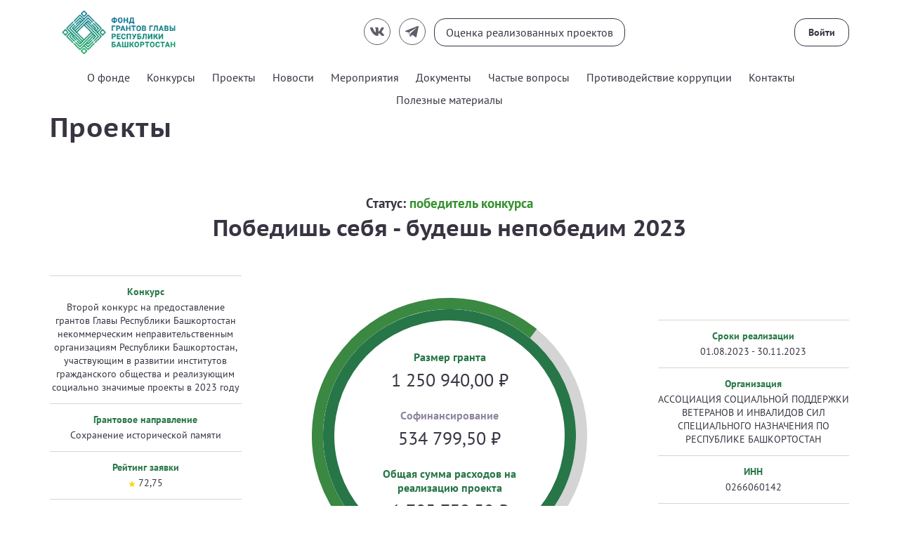

--- FILE ---
content_type: text/html; charset=utf-8
request_url: https://xn--102-5cdameb6esa5a0a1je.xn--p1ai/public/application/item?id=aa2a9c3b-328e-448c-b12e-a3e12b474b9c
body_size: 76281
content:



<!DOCTYPE html>
<html>
<head>
    <meta charset="utf-8" />
    <meta name="viewport" content="width=device-width, initial-scale=1.0" />

        <link rel="shortcut icon" type="image/x-icon" href="/public/api/v1/file/get-image?fileName=b4c3c652-64a9-4727-af6b-4b356bcc1bdb.svg" />   
        <link rel="apple-touch-icon" type="image/x-icon" href="/public/api/v1/file/get-image?fileName=b4c3c652-64a9-4727-af6b-4b356bcc1bdb.svg">

    <title>&#x41F;&#x440;&#x43E;&#x435;&#x43A;&#x442;&#x44B;</title>

    

    



    <script src="/public/static/js/lib/jquery.min.js"></script>

    <script src="/public/static/js/lib/jquery.validate.min.js"></script>

    <script src="/public/static/js/lib/jquery.validate.unobtrusive.min.js"></script>

    <script src="/public/static/js/lib/jquery-ui.min.js"></script>

    <script src="/public/static/js/Utils.min.js"></script>

    <script src="/public/static/js/Shared/es5-shims-min.js"></script>

    <script src="/public/static/js/Shared/share.min.js"></script>

    <script src="/public/static/js/Shared/jscolor.js"></script>

    <script src="/public/static/js/Shared/pikaday.js"></script>


    <link rel="stylesheet" type="text/css" href="/public/static/css/styles.min.css" />

<script type="text/template" id="qq-template">
    <div class="qq-uploader-selector qq-uploader qq-gallery" qq-drop-area-text="Перетащите файлы сюда">
        <div class="qq-total-progress-bar-container-selector qq-total-progress-bar-container">
            <div role="progressbar" aria-valuenow="0" aria-valuemin="0" aria-valuemax="100" class="qq-total-progress-bar-selector qq-progress-bar qq-total-progress-bar"></div>
        </div>
        <div class="qq-upload-drop-area-selector qq-upload-drop-area" qq-hide-dropzone>
            <span class="qq-upload-drop-area-text-selector"></span>
        </div>
        <div class="qq-upload-button-selector qq-upload-button">
            <div>Загрузите файл</div>
        </div>
        <span class="qq-drop-processing-selector qq-drop-processing">
            <span>Загружаем файлы...</span>
            <span class="qq-drop-processing-spinner-selector qq-drop-processing-spinner"></span>
        </span>
        <ul class="qq-upload-list-selector qq-upload-list" role="region" aria-live="polite" aria-relevant="additions removals">
            <li>
                <span role="status" class="qq-upload-status-text-selector qq-upload-status-text"></span>
                <div class="qq-progress-bar-container-selector qq-progress-bar-container">
                    <div role="progressbar" aria-valuenow="0" aria-valuemin="0" aria-valuemax="100" class="qq-progress-bar-selector qq-progress-bar"></div>
                </div>
                <span class="qq-upload-spinner-selector qq-upload-spinner"></span>
                <a class="qq-download-link disabled-link" href="">
                    <div class="qq-thumbnail-wrapper">
                        <img class="qq-thumbnail-selector" qq-max-size="120" qq-server-scale>
                    </div>
                </a>
                <button type="button" class="qq-upload-cancel-selector qq-upload-cancel">X</button>
                <button type="button" class="qq-upload-retry-selector qq-upload-retry">
                    <span class="qq-btn qq-retry-icon" aria-label="Retry"></span>
                    Попробовать снова
                </button>
                <div class="qq-file-info">
                    <div class="qq-file-name">
                        <span class="qq-upload-file-selector qq-upload-file"></span>
                        <span class="qq-edit-filename-icon-selector qq-btn qq-edit-filename-icon" aria-label="Редактировать название"></span>
                    </div>
                    <input class="qq-edit-filename-selector qq-edit-filename" tabindex="0" type="text">
                    <span class="qq-upload-size-selector qq-upload-size"></span>
                    <button type="button" class="qq-btn qq-upload-delete-selector qq-upload-delete">
                        <span class="qq-btn qq-delete-icon" aria-label="Удалить"></span>
                    </button>
                    <button type="button" class="qq-btn qq-upload-pause-selector qq-upload-pause">
                        <span class="qq-btn qq-pause-icon" aria-label="Пауза"></span>
                    </button>
                    <button type="button" class="qq-btn qq-upload-continue-selector qq-upload-continue">
                        <span class="qq-btn qq-continue-icon" aria-label="Продолжить"></span>
                    </button>
                </div>
            </li>
        </ul>
        <dialog class="qq-alert-dialog-selector">
            <div class="qq-dialog-message-selector"></div>
            <div class="qq-dialog-buttons">
                <button type="button" class="qq-cancel-button-selector">Закрыть</button>
            </div>
        </dialog>
        <dialog class="qq-confirm-dialog-selector">
            <div class="qq-dialog-message-selector"></div>
            <div class="qq-dialog-buttons">
                <button type="button" class="qq-cancel-button-selector">Нет</button>
                <button type="button" class="qq-ok-button-selector">Да</button>
            </div>
        </dialog>
        <dialog class="qq-prompt-dialog-selector">
            <div class="qq-dialog-message-selector"></div>
            <input type="text">
            <div class="qq-dialog-buttons">
                <button type="button" class="qq-cancel-button-selector">Отмена</button>
                <button type="button" class="qq-ok-button-selector">Ок</button>
            </div>
        </dialog>
    </div>
</script>

    
        <!-- Yandex.Metrika counter -->
<script type="text/javascript" >
    (function(m,e,t,r,i,k,a){m[i]=m[i]||function(){(m[i].a=m[i].a||[]).push(arguments)};
            m[i].l=1*new Date();k=e.createElement(t),a=e.getElementsByTagName(t)[0],k.async=1,k.src=r,a.parentNode.insertBefore(k,a)})
        (window, document, "script", "https://mc.yandex.ru/metrika/tag.js", "ym");

    ym(83418994, "init", {
        clickmap:true,
        trackLinks:true,
        accurateTrackBounce:true
    });
</script>
<noscript><div><img src="https://mc.yandex.ru/watch/83418994" style="position:absolute; left:-9999px;" alt="" /></div></noscript>
<!-- /Yandex.Metrika counter -->
    

    

    
        <script src="/public/static/angular-admin/main.js" type="module"></script>
        <script src="/public/static/angular-admin/polyfills.js" type="module"></script>
        <script src="/public/static/angular-admin/runtime.js" type="module"></script>
    

    <link rel="stylesheet" type="text/css" href="/public/static/angular-admin/styles.css" />

</head>
<body class="page-wrapper mvc-service black-green-theme PtSans  fsgo">
    <div class="page-main">
        <div class="logo-svg-container">
            <svg style="position: absolute" width="0" height="0">
  <svg id="FPG_logo_black" width="196" height="62" viewBox="0 0 196 62" xmlns="http://www.w3.org/2000/svg">
    <image xmlns:xlink="http://www.w3.org/1999/xlink" width="196" height="62" xlink:href="[data-uri]" xmlns="" />http://www.w3.org/1999/xlink</svg>
  <svg id="VSE_logo" data-name="Слой 3" xmlns="http://www.w3.org/2000/svg" xmlns:xlink="http://www.w3.org/1999/xlink" width="161.25" height="62" viewBox="0 0 161.25 62">
    <defs xmlns="">
      <style xmlns="http://www.w3.org/2000/svg">
      .cls-595 {
        fill: #027e77;
      }

      .cls-596, .cls-597, .cls-598, .cls-59, .cls-60 {
        fill-rule: evenodd;
      }

      .cls-596 {
        fill: url(#Безымянный_градиент_5);
      }

      .cls-597 {
        fill: url(#Безымянный_градиент_5-2);
      }

      .cls-598 {
        fill: url(#Безымянный_градиент_5-3);
      }

      .cls-59 {
        fill: url(#Безымянный_градиент_5-4);
      }

      .cls-60 {
        fill: url(#Безымянный_градиент_5-5);
      }
    </style>
      <linearGradient id="Безымянный_градиент_5" data-name="Безымянный градиент 5" x1="31.48" y1="62.55" x2="30.28" y2="-16.48" gradientTransform="matrix(1, 0, 0, -1, 0, 62)" gradientUnits="userSpaceOnUse" xmlns="http://www.w3.org/2000/svg">
        <stop offset="0" stop-color="#016c8e" />
        <stop offset="0.88" stop-color="#05a843" />
      </linearGradient>
      <linearGradient id="Безымянный_градиент_5-2" x1="31.08" y1="62.56" x2="29.88" y2="-16.48" xlink:href="#Безымянный_градиент_5" xmlns="http://www.w3.org/2000/svg" />
      <linearGradient id="Безымянный_градиент_5-3" x1="4.97" y1="62.95" x2="3.78" y2="-16.08" xlink:href="#Безымянный_градиент_5" xmlns="http://www.w3.org/2000/svg" />
      <linearGradient id="Безымянный_градиент_5-4" x1="57.98" y1="62.15" x2="56.79" y2="-16.88" xlink:href="#Безымянный_градиент_5" xmlns="http://www.w3.org/2000/svg" />
      <linearGradient id="Безымянный_градиент_5-5" x1="31.88" y1="62.55" x2="30.68" y2="-16.49" xlink:href="#Безымянный_градиент_5" xmlns="http://www.w3.org/2000/svg" />
    </defs>
    <style xmlns="">
      .cls-595 {
        fill: #027e77;
      }

      .cls-596, .cls-597, .cls-598, .cls-59, .cls-60 {
        fill-rule: evenodd;
      }

      .cls-596 {
        fill: url(#Безымянный_градиент_5);
      }

      .cls-597 {
        fill: url(#Безымянный_градиент_5-2);
      }

      .cls-598 {
        fill: url(#Безымянный_градиент_5-3);
      }

      .cls-59 {
        fill: url(#Безымянный_градиент_5-4);
      }

      .cls-60 {
        fill: url(#Безымянный_градиент_5-5);
      }
    </style>
    <linearGradient id="Безымянный_градиент_5" data-name="Безымянный градиент 5" x1="31.48" y1="62.55" x2="30.28" y2="-16.48" gradientTransform="matrix(1, 0, 0, -1, 0, 62)" gradientUnits="userSpaceOnUse" xmlns="">
      <stop offset="0" stop-color="#016c8e" xmlns="http://www.w3.org/2000/svg" />
      <stop offset="0.88" stop-color="#05a843" xmlns="http://www.w3.org/2000/svg" />
    </linearGradient>
    <stop offset="0" stop-color="#016c8e" xmlns="" />
    <stop offset="0.88" stop-color="#05a843" xmlns="" />
    <linearGradient id="Безымянный_градиент_5-2" x1="31.08" y1="62.56" x2="29.88" y2="-16.48" xlink:href="#Безымянный_градиент_5" xmlns="" />
    <linearGradient id="Безымянный_градиент_5-3" x1="4.97" y1="62.95" x2="3.78" y2="-16.08" xlink:href="#Безымянный_градиент_5" xmlns="" />
    <linearGradient id="Безымянный_градиент_5-4" x1="57.98" y1="62.15" x2="56.79" y2="-16.88" xlink:href="#Безымянный_градиент_5" xmlns="" />
    <linearGradient id="Безымянный_градиент_5-5" x1="31.88" y1="62.55" x2="30.68" y2="-16.49" xlink:href="#Безымянный_градиент_5" xmlns="" />
    <title xmlns="">ЛОГОцвет</title>
    <g xmlns="">
      <path class="cls-595" d="M80.14,16.43v.4a5.6,5.6,0,0,1-.26,1.75,4,4,0,0,1-.75,1.32,3.35,3.35,0,0,1-1.14.83,3.75,3.75,0,0,1-1.48.28,3.65,3.65,0,0,1-1.46-.28,3.43,3.43,0,0,1-1.16-.83,4,4,0,0,1-.75-1.32,5.32,5.32,0,0,1-.26-1.75v-.4a5.28,5.28,0,0,1,.26-1.75,3.6,3.6,0,0,1,.75-1.31A3.25,3.25,0,0,1,75,12.53a4,4,0,0,1,3,0,3.25,3.25,0,0,1,1.14.84,3.6,3.6,0,0,1,.75,1.31A5.27,5.27,0,0,1,80.14,16.43Zm-1.77.4v-.41a5.38,5.38,0,0,0-.13-1.2,2.51,2.51,0,0,0-.36-.86,1.49,1.49,0,0,0-.59-.53,1.67,1.67,0,0,0-.79-.18,1.7,1.7,0,0,0-.79.18,1.53,1.53,0,0,0-.58.53,3,3,0,0,0-.36.86,5.41,5.41,0,0,0-.12,1.2v.41a5.41,5.41,0,0,0,.12,1.2,2.89,2.89,0,0,0,.37.87,1.66,1.66,0,0,0,.58.54,1.7,1.7,0,0,0,.79.18,1.67,1.67,0,0,0,.79-.18,1.5,1.5,0,0,0,.58-.54,2.65,2.65,0,0,0,.36-.87A5.38,5.38,0,0,0,78.37,16.83Z" transform="translate(0)" xmlns="http://www.w3.org/2000/svg" />
      <path class="cls-595" d="M82.11,20.9V12.36h1.75v7.16H87.3V12.36h1.76V20.9Zm8.12-1.37L90.11,23H88.47V20.9h-.69V19.53Z" transform="translate(0)" xmlns="http://www.w3.org/2000/svg" />
      <path class="cls-595" d="M93.85,12.36V20.9H92.1V12.36Zm4,0v1.38H93.28V12.36Zm-.58,3.48v1.33h-4V15.84Zm.59,3.68V20.9H93.28V19.52Z" transform="translate(0)" xmlns="http://www.w3.org/2000/svg" />
      <path class="cls-595" d="M101.4,12.36V20.9H99.64V12.36Zm3.93,3.48v1.37h-4.46V15.84Zm1.25-3.48V20.9h-1.75V12.36Z" transform="translate(0)" xmlns="http://www.w3.org/2000/svg" />
      <path class="cls-595" d="M110.67,12.36V20.9h-1.76V12.36Zm5,0-3.27,5h-2.15l-.22-1.56h1.44l2.07-3.45Zm-1.81,8.54-2.39-3.82,1.22-1.25L116,20.9Z" transform="translate(0)" xmlns="http://www.w3.org/2000/svg" />
      <path class="cls-595" d="M120.92,13.82l-2.33,7.08h-1.86l3.17-8.54h1.18Zm1.82,3.9V19.1h-4.51V17.72Zm.1,3.18-2.32-7.08-.19-1.46h1.2l3.19,8.54Z" transform="translate(0)" xmlns="http://www.w3.org/2000/svg" />
      <path class="cls-595" d="M76.46,32.25H74.28V30.88h2.18a1.82,1.82,0,0,0,.82-.16,1.1,1.1,0,0,0,.46-.47,1.46,1.46,0,0,0,.14-.67,1.67,1.67,0,0,0-.14-.71,1.18,1.18,0,0,0-.46-.53,1.58,1.58,0,0,0-.82-.2H74.89v7.15H73.13V26.76h3.33a3.75,3.75,0,0,1,1.71.36,2.61,2.61,0,0,1,1.1,1,2.67,2.67,0,0,1,.38,1.44A2.55,2.55,0,0,1,79.27,31a2.43,2.43,0,0,1-1.1.94A4.21,4.21,0,0,1,76.46,32.25Z" transform="translate(0)" xmlns="http://www.w3.org/2000/svg" />
      <path class="cls-595" d="M83.42,26.76v8.53H81.66V26.76Zm4,0v1.38H82.84V26.76Zm-.59,3.48v1.33h-4V30.24Zm.59,3.68v1.37H82.84V33.92Z" transform="translate(0)" xmlns="http://www.w3.org/2000/svg" />
      <path class="cls-595" d="M91.06,30.7h1.33a4.7,4.7,0,0,1,1.24.14,2.7,2.7,0,0,1,.92.43,1.89,1.89,0,0,1,.57.69,2.21,2.21,0,0,1,.2.95A2.27,2.27,0,0,1,95.08,34a2.48,2.48,0,0,1-.69.79,3.32,3.32,0,0,1-1,.48,5,5,0,0,1-1.32.17,4.48,4.48,0,0,1-1.15-.15,3.27,3.27,0,0,1-1-.44,2.27,2.27,0,0,1-.74-.77,2.19,2.19,0,0,1-.27-1.12H90.6a1,1,0,0,0,.18.56,1.24,1.24,0,0,0,.51.41,1.72,1.72,0,0,0,.74.15,1.85,1.85,0,0,0,.82-.16,1.24,1.24,0,0,0,.53-.41,1,1,0,0,0,.17-.59,1.7,1.7,0,0,0-.09-.59.91.91,0,0,0-.27-.39,1.13,1.13,0,0,0-.45-.23,2.35,2.35,0,0,0-.62-.07H91.06Zm1.33.51H91.06v-.94h1.06a1.62,1.62,0,0,0,.75-.14.93.93,0,0,0,.42-.41,1.32,1.32,0,0,0,.14-.62,1,1,0,0,0-.15-.54,1.12,1.12,0,0,0-.46-.39A1.82,1.82,0,0,0,92,28a1.6,1.6,0,0,0-.67.13,1.06,1.06,0,0,0-.47.36.87.87,0,0,0-.18.56H89a2.07,2.07,0,0,1,.24-1,2.47,2.47,0,0,1,.67-.77,3.18,3.18,0,0,1,1-.47A4.16,4.16,0,0,1,92,26.65a4.77,4.77,0,0,1,1.3.16,2.82,2.82,0,0,1,1,.46A2,2,0,0,1,95,28a2.32,2.32,0,0,1,.22,1.05,1.7,1.7,0,0,1-.2.83,2.12,2.12,0,0,1-.56.68,2.88,2.88,0,0,1-.89.46A3.69,3.69,0,0,1,92.39,31.21Z" transform="translate(0)" xmlns="http://www.w3.org/2000/svg" />
      <path class="cls-595" d="M98.62,26.76,100.56,31l.55,1.94L99.8,33l-3.07-6.19ZM100,32.2l2.09-5.44H104l-2.93,6.88a3.87,3.87,0,0,1-.35.67,2.35,2.35,0,0,1-.46.57,1.85,1.85,0,0,1-.65.39,2.37,2.37,0,0,1-.89.15H98.4l-.3,0V34a.65.65,0,0,0,.22,0h.23a1.3,1.3,0,0,0,.54-.1.81.81,0,0,0,.32-.29,2.15,2.15,0,0,0,.21-.43Z" transform="translate(0)" xmlns="http://www.w3.org/2000/svg" />
      <path class="cls-595" d="M106.61,26.76h1.75l-.22,4.29a12.2,12.2,0,0,1-.18,1.67,5.37,5.37,0,0,1-.35,1.2,2.41,2.41,0,0,1-.55.8,2,2,0,0,1-.77.44,3.37,3.37,0,0,1-1,.13h-.43V33.92h.22a1.22,1.22,0,0,0,.51-.16,1.09,1.09,0,0,0,.37-.37,2.34,2.34,0,0,0,.26-.63,7.24,7.24,0,0,0,.16-.94c0-.37.07-.8.08-1.3Zm4.46,0v1.38h-4.24V26.76Zm1.25,0v8.53h-1.75V26.76Z" transform="translate(0)" xmlns="http://www.w3.org/2000/svg" />
      <path class="cls-595" d="M115.78,29.88h2a4.19,4.19,0,0,1,1.74.33A2.46,2.46,0,0,1,121,32.55a2.65,2.65,0,0,1-.22,1.11,2.43,2.43,0,0,1-.65.87,3.14,3.14,0,0,1-1,.57,4.38,4.38,0,0,1-1.36.19h-3.14V26.76h1.77v7.16h1.37a1.74,1.74,0,0,0,.84-.18,1.3,1.3,0,0,0,.49-.5,1.51,1.51,0,0,0,.17-.7,1.35,1.35,0,0,0-.17-.66,1.09,1.09,0,0,0-.49-.46,1.75,1.75,0,0,0-.84-.17h-2Z" transform="translate(0)" xmlns="http://www.w3.org/2000/svg" />
      <path class="cls-595" d="M128.48,26.76v1.38h-7V26.76Zm-2.62,0v8.53H124.1V26.76Z" transform="translate(0)" xmlns="http://www.w3.org/2000/svg" />
      <path class="cls-595" d="M133.11,28.22l-2.32,7.07h-1.87l3.17-8.53h1.19Zm1.82,3.9V33.5h-4.5V32.12Zm.11,3.17-2.33-7.07-.19-1.46h1.21l3.18,8.53Z" transform="translate(0)" xmlns="http://www.w3.org/2000/svg" />
      <path class="cls-595" d="M144.21,26.76v1.38h-7V26.76Zm-2.62,0v8.53h-1.75V26.76Z" transform="translate(0)" xmlns="http://www.w3.org/2000/svg" />
      <path class="cls-595" d="M152.85,30.83v.4a5.31,5.31,0,0,1-.27,1.75,3.77,3.77,0,0,1-.74,1.32,3.3,3.3,0,0,1-1.15.83,4,4,0,0,1-2.94,0,3.39,3.39,0,0,1-1.15-.83,4,4,0,0,1-.75-1.32,5.31,5.31,0,0,1-.27-1.75v-.4a5.55,5.55,0,0,1,.26-1.75,3.91,3.91,0,0,1,.75-1.31,3.29,3.29,0,0,1,1.15-.84,4,4,0,0,1,2.94,0,3.2,3.2,0,0,1,1.15.84,3.91,3.91,0,0,1,.75,1.31A5.27,5.27,0,0,1,152.85,30.83Zm-1.78.4v-.41a5.41,5.41,0,0,0-.12-1.2,2.33,2.33,0,0,0-.37-.86,1.46,1.46,0,0,0-.58-.53,1.7,1.7,0,0,0-.79-.18,1.67,1.67,0,0,0-.79.18,1.46,1.46,0,0,0-.58.53,2.51,2.51,0,0,0-.36.86,5.41,5.41,0,0,0-.12,1.2v.41a5.41,5.41,0,0,0,.12,1.2,2.65,2.65,0,0,0,.36.87,1.73,1.73,0,0,0,2.17.54,1.66,1.66,0,0,0,.58-.54,2.65,2.65,0,0,0,.36-.87A5.41,5.41,0,0,0,151.07,31.23Z" transform="translate(0)" xmlns="http://www.w3.org/2000/svg" />
      <path class="cls-595" d="M158.24,31.55h-2.19V30.34h1.84a2.25,2.25,0,0,0,.8-.12,1,1,0,0,0,.46-.37,1,1,0,0,0,.16-.6,1.21,1.21,0,0,0-.15-.64.89.89,0,0,0-.46-.36,2.59,2.59,0,0,0-.81-.11h-1.22v7.15H154.9V26.76h3a5.9,5.9,0,0,1,1.33.14,3,3,0,0,1,1,.43,1.78,1.78,0,0,1,.63.73,2.34,2.34,0,0,1,.22,1,2,2,0,0,1-.24,1,1.86,1.86,0,0,1-.74.73,2.93,2.93,0,0,1-1.33.31Zm-.07,3.74h-2.6l.69-1.37h1.91a1.61,1.61,0,0,0,.75-.15,1,1,0,0,0,.44-.4,1.25,1.25,0,0,0,.14-.59,1.45,1.45,0,0,0-.13-.65.88.88,0,0,0-.4-.43,1.52,1.52,0,0,0-.73-.15h-1.69V30.34h2.11l.41.48a2.32,2.32,0,0,1,1.25.27,1.77,1.77,0,0,1,.7.74,2.11,2.11,0,0,1,.22,1,2.49,2.49,0,0,1-.36,1.38,2.08,2.08,0,0,1-1,.84A4.41,4.41,0,0,1,158.17,35.29Z" transform="translate(0)" xmlns="http://www.w3.org/2000/svg" />
      <path class="cls-595" d="M80.08,41.16v8.53H78.32V42.54H74.9v7.15H73.14V41.16Z" transform="translate(0)" xmlns="http://www.w3.org/2000/svg" />
      <path class="cls-595" d="M85.73,46.65H83.56V45.28h2.17a1.76,1.76,0,0,0,.82-.16,1,1,0,0,0,.46-.47,1.47,1.47,0,0,0,.15-.67,1.67,1.67,0,0,0-.15-.71,1.13,1.13,0,0,0-.46-.53,1.53,1.53,0,0,0-.82-.2H84.17v7.15H82.41V41.16h3.32a3.8,3.8,0,0,1,1.72.36,2.55,2.55,0,0,1,1.1,1A2.76,2.76,0,0,1,88.93,44a2.65,2.65,0,0,1-.38,1.43,2.43,2.43,0,0,1-1.1.94A4.26,4.26,0,0,1,85.73,46.65Z" transform="translate(0)" xmlns="http://www.w3.org/2000/svg" />
      <path class="cls-595" d="M97.94,45.23v.4a5.32,5.32,0,0,1-.26,1.75,3.94,3.94,0,0,1-.74,1.32,3.23,3.23,0,0,1-1.15.82,3.87,3.87,0,0,1-2.94,0,3.23,3.23,0,0,1-1.15-.82,3.81,3.81,0,0,1-.76-1.32,5.6,5.6,0,0,1-.26-1.75v-.4a5.55,5.55,0,0,1,.26-1.75,3.91,3.91,0,0,1,.75-1.31,3.09,3.09,0,0,1,1.15-.84,3.65,3.65,0,0,1,1.46-.28,3.75,3.75,0,0,1,1.48.28,3.25,3.25,0,0,1,1.15.84,3.91,3.91,0,0,1,.75,1.31A5.55,5.55,0,0,1,97.94,45.23Zm-1.77.4v-.41A4.79,4.79,0,0,0,96,44a2.51,2.51,0,0,0-.36-.86,1.46,1.46,0,0,0-.58-.53,1.71,1.71,0,0,0-.8-.18,1.66,1.66,0,0,0-.78.18,1.4,1.4,0,0,0-.58.53,2.51,2.51,0,0,0-.36.86,4.79,4.79,0,0,0-.13,1.2v.41a4.85,4.85,0,0,0,.13,1.2,2.65,2.65,0,0,0,.36.87,1.6,1.6,0,0,0,.59.54,1.67,1.67,0,0,0,.79.18,1.7,1.7,0,0,0,.79-.18,1.66,1.66,0,0,0,.58-.54,2.88,2.88,0,0,0,.35-.87A4.85,4.85,0,0,0,96.17,45.63Z" transform="translate(0)" xmlns="http://www.w3.org/2000/svg" />
      <path class="cls-595" d="M101.76,41.16v8.53H100V41.16Zm4,0v1.38h-4.54V41.16Zm-.59,3.48V46h-3.95V44.64Zm.6,3.68v1.37h-4.55V48.32Z" transform="translate(0)" xmlns="http://www.w3.org/2000/svg" />
      <path class="cls-595" d="M109.31,41.16v8.53h-1.76V41.16Zm5,0-3.27,5h-2.15l-.22-1.56h1.44l2.07-3.45Zm-1.81,8.53-2.39-3.81,1.22-1.25,3.26,5.06Z" transform="translate(0)" xmlns="http://www.w3.org/2000/svg" />
      <path class="cls-595" d="M122.53,41.16v1.38h-7V41.16Zm-2.63,0v8.53h-1.75V41.16Z" transform="translate(0)" xmlns="http://www.w3.org/2000/svg" />
      <path class="cls-595" d="M131.16,45.23v.4a5.31,5.31,0,0,1-.27,1.75,3.77,3.77,0,0,1-.74,1.32,3.15,3.15,0,0,1-1.15.82,3.51,3.51,0,0,1-1.47.29,3.57,3.57,0,0,1-1.47-.29,3.33,3.33,0,0,1-1.15-.82,4,4,0,0,1-.75-1.32,5.31,5.31,0,0,1-.27-1.75v-.4a5.27,5.27,0,0,1,.27-1.75,3.73,3.73,0,0,1,.74-1.31,3.17,3.17,0,0,1,1.15-.84,4,4,0,0,1,2.94,0,3.09,3.09,0,0,1,1.15.84,3.91,3.91,0,0,1,.75,1.31A5.27,5.27,0,0,1,131.16,45.23Zm-1.78.4v-.41a5.35,5.35,0,0,0-.12-1.2,2.51,2.51,0,0,0-.36-.86,1.49,1.49,0,0,0-.59-.53,1.82,1.82,0,0,0-1.58,0,1.46,1.46,0,0,0-.58.53,2.51,2.51,0,0,0-.36.86,5.35,5.35,0,0,0-.12,1.2v.41a5.41,5.41,0,0,0,.12,1.2,2.65,2.65,0,0,0,.36.87,1.73,1.73,0,0,0,2.17.54,1.58,1.58,0,0,0,.58-.54,2.65,2.65,0,0,0,.36-.87A5.41,5.41,0,0,0,129.38,45.63Z" transform="translate(0)" xmlns="http://www.w3.org/2000/svg" />
      <path class="cls-595" d="M136.56,46h-2.2V44.74h1.84a2.25,2.25,0,0,0,.8-.12,1,1,0,0,0,.47-.37,1.11,1.11,0,0,0,.15-.6,1.21,1.21,0,0,0-.15-.64.84.84,0,0,0-.46-.36,2.59,2.59,0,0,0-.81-.11H135v7.15h-1.75V41.16h3a6.06,6.06,0,0,1,1.34.14,3,3,0,0,1,1,.43,1.78,1.78,0,0,1,.63.73,2.2,2.2,0,0,1,.22,1,2,2,0,0,1-.24,1,1.86,1.86,0,0,1-.74.73,2.92,2.92,0,0,1-1.32.31Zm-.08,3.74h-2.6l.69-1.37h1.91a1.69,1.69,0,0,0,.76-.15,1,1,0,0,0,.43-.4,1.3,1.3,0,0,0,.14-.6,1.48,1.48,0,0,0-.13-.65.86.86,0,0,0-.4-.42,1.48,1.48,0,0,0-.72-.15h-1.7V44.74H137l.41.48a2.3,2.3,0,0,1,1.25.27,1.66,1.66,0,0,1,.7.74,2.11,2.11,0,0,1,.22,1,2.49,2.49,0,0,1-.36,1.38,2,2,0,0,1-1,.84A4.41,4.41,0,0,1,136.48,49.69Z" transform="translate(0)" xmlns="http://www.w3.org/2000/svg" />
    </g>
    <path class="cls-595" d="M80.14,16.43v.4a5.6,5.6,0,0,1-.26,1.75,4,4,0,0,1-.75,1.32,3.35,3.35,0,0,1-1.14.83,3.75,3.75,0,0,1-1.48.28,3.65,3.65,0,0,1-1.46-.28,3.43,3.43,0,0,1-1.16-.83,4,4,0,0,1-.75-1.32,5.32,5.32,0,0,1-.26-1.75v-.4a5.28,5.28,0,0,1,.26-1.75,3.6,3.6,0,0,1,.75-1.31A3.25,3.25,0,0,1,75,12.53a4,4,0,0,1,3,0,3.25,3.25,0,0,1,1.14.84,3.6,3.6,0,0,1,.75,1.31A5.27,5.27,0,0,1,80.14,16.43Zm-1.77.4v-.41a5.38,5.38,0,0,0-.13-1.2,2.51,2.51,0,0,0-.36-.86,1.49,1.49,0,0,0-.59-.53,1.67,1.67,0,0,0-.79-.18,1.7,1.7,0,0,0-.79.18,1.53,1.53,0,0,0-.58.53,3,3,0,0,0-.36.86,5.41,5.41,0,0,0-.12,1.2v.41a5.41,5.41,0,0,0,.12,1.2,2.89,2.89,0,0,0,.37.87,1.66,1.66,0,0,0,.58.54,1.7,1.7,0,0,0,.79.18,1.67,1.67,0,0,0,.79-.18,1.5,1.5,0,0,0,.58-.54,2.65,2.65,0,0,0,.36-.87A5.38,5.38,0,0,0,78.37,16.83Z" transform="translate(0)" xmlns="" />
    <path class="cls-595" d="M82.11,20.9V12.36h1.75v7.16H87.3V12.36h1.76V20.9Zm8.12-1.37L90.11,23H88.47V20.9h-.69V19.53Z" transform="translate(0)" xmlns="" />
    <path class="cls-595" d="M93.85,12.36V20.9H92.1V12.36Zm4,0v1.38H93.28V12.36Zm-.58,3.48v1.33h-4V15.84Zm.59,3.68V20.9H93.28V19.52Z" transform="translate(0)" xmlns="" />
    <path class="cls-595" d="M101.4,12.36V20.9H99.64V12.36Zm3.93,3.48v1.37h-4.46V15.84Zm1.25-3.48V20.9h-1.75V12.36Z" transform="translate(0)" xmlns="" />
    <path class="cls-595" d="M110.67,12.36V20.9h-1.76V12.36Zm5,0-3.27,5h-2.15l-.22-1.56h1.44l2.07-3.45Zm-1.81,8.54-2.39-3.82,1.22-1.25L116,20.9Z" transform="translate(0)" xmlns="" />
    <path class="cls-595" d="M120.92,13.82l-2.33,7.08h-1.86l3.17-8.54h1.18Zm1.82,3.9V19.1h-4.51V17.72Zm.1,3.18-2.32-7.08-.19-1.46h1.2l3.19,8.54Z" transform="translate(0)" xmlns="" />
    <path class="cls-595" d="M76.46,32.25H74.28V30.88h2.18a1.82,1.82,0,0,0,.82-.16,1.1,1.1,0,0,0,.46-.47,1.46,1.46,0,0,0,.14-.67,1.67,1.67,0,0,0-.14-.71,1.18,1.18,0,0,0-.46-.53,1.58,1.58,0,0,0-.82-.2H74.89v7.15H73.13V26.76h3.33a3.75,3.75,0,0,1,1.71.36,2.61,2.61,0,0,1,1.1,1,2.67,2.67,0,0,1,.38,1.44A2.55,2.55,0,0,1,79.27,31a2.43,2.43,0,0,1-1.1.94A4.21,4.21,0,0,1,76.46,32.25Z" transform="translate(0)" xmlns="" />
    <path class="cls-595" d="M83.42,26.76v8.53H81.66V26.76Zm4,0v1.38H82.84V26.76Zm-.59,3.48v1.33h-4V30.24Zm.59,3.68v1.37H82.84V33.92Z" transform="translate(0)" xmlns="" />
    <path class="cls-595" d="M91.06,30.7h1.33a4.7,4.7,0,0,1,1.24.14,2.7,2.7,0,0,1,.92.43,1.89,1.89,0,0,1,.57.69,2.21,2.21,0,0,1,.2.95A2.27,2.27,0,0,1,95.08,34a2.48,2.48,0,0,1-.69.79,3.32,3.32,0,0,1-1,.48,5,5,0,0,1-1.32.17,4.48,4.48,0,0,1-1.15-.15,3.27,3.27,0,0,1-1-.44,2.27,2.27,0,0,1-.74-.77,2.19,2.19,0,0,1-.27-1.12H90.6a1,1,0,0,0,.18.56,1.24,1.24,0,0,0,.51.41,1.72,1.72,0,0,0,.74.15,1.85,1.85,0,0,0,.82-.16,1.24,1.24,0,0,0,.53-.41,1,1,0,0,0,.17-.59,1.7,1.7,0,0,0-.09-.59.91.91,0,0,0-.27-.39,1.13,1.13,0,0,0-.45-.23,2.35,2.35,0,0,0-.62-.07H91.06Zm1.33.51H91.06v-.94h1.06a1.62,1.62,0,0,0,.75-.14.93.93,0,0,0,.42-.41,1.32,1.32,0,0,0,.14-.62,1,1,0,0,0-.15-.54,1.12,1.12,0,0,0-.46-.39A1.82,1.82,0,0,0,92,28a1.6,1.6,0,0,0-.67.13,1.06,1.06,0,0,0-.47.36.87.87,0,0,0-.18.56H89a2.07,2.07,0,0,1,.24-1,2.47,2.47,0,0,1,.67-.77,3.18,3.18,0,0,1,1-.47A4.16,4.16,0,0,1,92,26.65a4.77,4.77,0,0,1,1.3.16,2.82,2.82,0,0,1,1,.46A2,2,0,0,1,95,28a2.32,2.32,0,0,1,.22,1.05,1.7,1.7,0,0,1-.2.83,2.12,2.12,0,0,1-.56.68,2.88,2.88,0,0,1-.89.46A3.69,3.69,0,0,1,92.39,31.21Z" transform="translate(0)" xmlns="" />
    <path class="cls-595" d="M98.62,26.76,100.56,31l.55,1.94L99.8,33l-3.07-6.19ZM100,32.2l2.09-5.44H104l-2.93,6.88a3.87,3.87,0,0,1-.35.67,2.35,2.35,0,0,1-.46.57,1.85,1.85,0,0,1-.65.39,2.37,2.37,0,0,1-.89.15H98.4l-.3,0V34a.65.65,0,0,0,.22,0h.23a1.3,1.3,0,0,0,.54-.1.81.81,0,0,0,.32-.29,2.15,2.15,0,0,0,.21-.43Z" transform="translate(0)" xmlns="" />
    <path class="cls-595" d="M106.61,26.76h1.75l-.22,4.29a12.2,12.2,0,0,1-.18,1.67,5.37,5.37,0,0,1-.35,1.2,2.41,2.41,0,0,1-.55.8,2,2,0,0,1-.77.44,3.37,3.37,0,0,1-1,.13h-.43V33.92h.22a1.22,1.22,0,0,0,.51-.16,1.09,1.09,0,0,0,.37-.37,2.34,2.34,0,0,0,.26-.63,7.24,7.24,0,0,0,.16-.94c0-.37.07-.8.08-1.3Zm4.46,0v1.38h-4.24V26.76Zm1.25,0v8.53h-1.75V26.76Z" transform="translate(0)" xmlns="" />
    <path class="cls-595" d="M115.78,29.88h2a4.19,4.19,0,0,1,1.74.33A2.46,2.46,0,0,1,121,32.55a2.65,2.65,0,0,1-.22,1.11,2.43,2.43,0,0,1-.65.87,3.14,3.14,0,0,1-1,.57,4.38,4.38,0,0,1-1.36.19h-3.14V26.76h1.77v7.16h1.37a1.74,1.74,0,0,0,.84-.18,1.3,1.3,0,0,0,.49-.5,1.51,1.51,0,0,0,.17-.7,1.35,1.35,0,0,0-.17-.66,1.09,1.09,0,0,0-.49-.46,1.75,1.75,0,0,0-.84-.17h-2Z" transform="translate(0)" xmlns="" />
    <path class="cls-595" d="M128.48,26.76v1.38h-7V26.76Zm-2.62,0v8.53H124.1V26.76Z" transform="translate(0)" xmlns="" />
    <path class="cls-595" d="M133.11,28.22l-2.32,7.07h-1.87l3.17-8.53h1.19Zm1.82,3.9V33.5h-4.5V32.12Zm.11,3.17-2.33-7.07-.19-1.46h1.21l3.18,8.53Z" transform="translate(0)" xmlns="" />
    <path class="cls-595" d="M144.21,26.76v1.38h-7V26.76Zm-2.62,0v8.53h-1.75V26.76Z" transform="translate(0)" xmlns="" />
    <path class="cls-595" d="M152.85,30.83v.4a5.31,5.31,0,0,1-.27,1.75,3.77,3.77,0,0,1-.74,1.32,3.3,3.3,0,0,1-1.15.83,4,4,0,0,1-2.94,0,3.39,3.39,0,0,1-1.15-.83,4,4,0,0,1-.75-1.32,5.31,5.31,0,0,1-.27-1.75v-.4a5.55,5.55,0,0,1,.26-1.75,3.91,3.91,0,0,1,.75-1.31,3.29,3.29,0,0,1,1.15-.84,4,4,0,0,1,2.94,0,3.2,3.2,0,0,1,1.15.84,3.91,3.91,0,0,1,.75,1.31A5.27,5.27,0,0,1,152.85,30.83Zm-1.78.4v-.41a5.41,5.41,0,0,0-.12-1.2,2.33,2.33,0,0,0-.37-.86,1.46,1.46,0,0,0-.58-.53,1.7,1.7,0,0,0-.79-.18,1.67,1.67,0,0,0-.79.18,1.46,1.46,0,0,0-.58.53,2.51,2.51,0,0,0-.36.86,5.41,5.41,0,0,0-.12,1.2v.41a5.41,5.41,0,0,0,.12,1.2,2.65,2.65,0,0,0,.36.87,1.73,1.73,0,0,0,2.17.54,1.66,1.66,0,0,0,.58-.54,2.65,2.65,0,0,0,.36-.87A5.41,5.41,0,0,0,151.07,31.23Z" transform="translate(0)" xmlns="" />
    <path class="cls-595" d="M158.24,31.55h-2.19V30.34h1.84a2.25,2.25,0,0,0,.8-.12,1,1,0,0,0,.46-.37,1,1,0,0,0,.16-.6,1.21,1.21,0,0,0-.15-.64.89.89,0,0,0-.46-.36,2.59,2.59,0,0,0-.81-.11h-1.22v7.15H154.9V26.76h3a5.9,5.9,0,0,1,1.33.14,3,3,0,0,1,1,.43,1.78,1.78,0,0,1,.63.73,2.34,2.34,0,0,1,.22,1,2,2,0,0,1-.24,1,1.86,1.86,0,0,1-.74.73,2.93,2.93,0,0,1-1.33.31Zm-.07,3.74h-2.6l.69-1.37h1.91a1.61,1.61,0,0,0,.75-.15,1,1,0,0,0,.44-.4,1.25,1.25,0,0,0,.14-.59,1.45,1.45,0,0,0-.13-.65.88.88,0,0,0-.4-.43,1.52,1.52,0,0,0-.73-.15h-1.69V30.34h2.11l.41.48a2.32,2.32,0,0,1,1.25.27,1.77,1.77,0,0,1,.7.74,2.11,2.11,0,0,1,.22,1,2.49,2.49,0,0,1-.36,1.38,2.08,2.08,0,0,1-1,.84A4.41,4.41,0,0,1,158.17,35.29Z" transform="translate(0)" xmlns="" />
    <path class="cls-595" d="M80.08,41.16v8.53H78.32V42.54H74.9v7.15H73.14V41.16Z" transform="translate(0)" xmlns="" />
    <path class="cls-595" d="M85.73,46.65H83.56V45.28h2.17a1.76,1.76,0,0,0,.82-.16,1,1,0,0,0,.46-.47,1.47,1.47,0,0,0,.15-.67,1.67,1.67,0,0,0-.15-.71,1.13,1.13,0,0,0-.46-.53,1.53,1.53,0,0,0-.82-.2H84.17v7.15H82.41V41.16h3.32a3.8,3.8,0,0,1,1.72.36,2.55,2.55,0,0,1,1.1,1A2.76,2.76,0,0,1,88.93,44a2.65,2.65,0,0,1-.38,1.43,2.43,2.43,0,0,1-1.1.94A4.26,4.26,0,0,1,85.73,46.65Z" transform="translate(0)" xmlns="" />
    <path class="cls-595" d="M97.94,45.23v.4a5.32,5.32,0,0,1-.26,1.75,3.94,3.94,0,0,1-.74,1.32,3.23,3.23,0,0,1-1.15.82,3.87,3.87,0,0,1-2.94,0,3.23,3.23,0,0,1-1.15-.82,3.81,3.81,0,0,1-.76-1.32,5.6,5.6,0,0,1-.26-1.75v-.4a5.55,5.55,0,0,1,.26-1.75,3.91,3.91,0,0,1,.75-1.31,3.09,3.09,0,0,1,1.15-.84,3.65,3.65,0,0,1,1.46-.28,3.75,3.75,0,0,1,1.48.28,3.25,3.25,0,0,1,1.15.84,3.91,3.91,0,0,1,.75,1.31A5.55,5.55,0,0,1,97.94,45.23Zm-1.77.4v-.41A4.79,4.79,0,0,0,96,44a2.51,2.51,0,0,0-.36-.86,1.46,1.46,0,0,0-.58-.53,1.71,1.71,0,0,0-.8-.18,1.66,1.66,0,0,0-.78.18,1.4,1.4,0,0,0-.58.53,2.51,2.51,0,0,0-.36.86,4.79,4.79,0,0,0-.13,1.2v.41a4.85,4.85,0,0,0,.13,1.2,2.65,2.65,0,0,0,.36.87,1.6,1.6,0,0,0,.59.54,1.67,1.67,0,0,0,.79.18,1.7,1.7,0,0,0,.79-.18,1.66,1.66,0,0,0,.58-.54,2.88,2.88,0,0,0,.35-.87A4.85,4.85,0,0,0,96.17,45.63Z" transform="translate(0)" xmlns="" />
    <path class="cls-595" d="M101.76,41.16v8.53H100V41.16Zm4,0v1.38h-4.54V41.16Zm-.59,3.48V46h-3.95V44.64Zm.6,3.68v1.37h-4.55V48.32Z" transform="translate(0)" xmlns="" />
    <path class="cls-595" d="M109.31,41.16v8.53h-1.76V41.16Zm5,0-3.27,5h-2.15l-.22-1.56h1.44l2.07-3.45Zm-1.81,8.53-2.39-3.81,1.22-1.25,3.26,5.06Z" transform="translate(0)" xmlns="" />
    <path class="cls-595" d="M122.53,41.16v1.38h-7V41.16Zm-2.63,0v8.53h-1.75V41.16Z" transform="translate(0)" xmlns="" />
    <path class="cls-595" d="M131.16,45.23v.4a5.31,5.31,0,0,1-.27,1.75,3.77,3.77,0,0,1-.74,1.32,3.15,3.15,0,0,1-1.15.82,3.51,3.51,0,0,1-1.47.29,3.57,3.57,0,0,1-1.47-.29,3.33,3.33,0,0,1-1.15-.82,4,4,0,0,1-.75-1.32,5.31,5.31,0,0,1-.27-1.75v-.4a5.27,5.27,0,0,1,.27-1.75,3.73,3.73,0,0,1,.74-1.31,3.17,3.17,0,0,1,1.15-.84,4,4,0,0,1,2.94,0,3.09,3.09,0,0,1,1.15.84,3.91,3.91,0,0,1,.75,1.31A5.27,5.27,0,0,1,131.16,45.23Zm-1.78.4v-.41a5.35,5.35,0,0,0-.12-1.2,2.51,2.51,0,0,0-.36-.86,1.49,1.49,0,0,0-.59-.53,1.82,1.82,0,0,0-1.58,0,1.46,1.46,0,0,0-.58.53,2.51,2.51,0,0,0-.36.86,5.35,5.35,0,0,0-.12,1.2v.41a5.41,5.41,0,0,0,.12,1.2,2.65,2.65,0,0,0,.36.87,1.73,1.73,0,0,0,2.17.54,1.58,1.58,0,0,0,.58-.54,2.65,2.65,0,0,0,.36-.87A5.41,5.41,0,0,0,129.38,45.63Z" transform="translate(0)" xmlns="" />
    <path class="cls-595" d="M136.56,46h-2.2V44.74h1.84a2.25,2.25,0,0,0,.8-.12,1,1,0,0,0,.47-.37,1.11,1.11,0,0,0,.15-.6,1.21,1.21,0,0,0-.15-.64.84.84,0,0,0-.46-.36,2.59,2.59,0,0,0-.81-.11H135v7.15h-1.75V41.16h3a6.06,6.06,0,0,1,1.34.14,3,3,0,0,1,1,.43,1.78,1.78,0,0,1,.63.73,2.2,2.2,0,0,1,.22,1,2,2,0,0,1-.24,1,1.86,1.86,0,0,1-.74.73,2.92,2.92,0,0,1-1.32.31Zm-.08,3.74h-2.6l.69-1.37h1.91a1.69,1.69,0,0,0,.76-.15,1,1,0,0,0,.43-.4,1.3,1.3,0,0,0,.14-.6,1.48,1.48,0,0,0-.13-.65.86.86,0,0,0-.4-.42,1.48,1.48,0,0,0-.72-.15h-1.7V44.74H137l.41.48a2.3,2.3,0,0,1,1.25.27,1.66,1.66,0,0,1,.7.74,2.11,2.11,0,0,1,.22,1,2.49,2.49,0,0,1-.36,1.38,2,2,0,0,1-1,.84A4.41,4.41,0,0,1,136.48,49.69Z" transform="translate(0)" xmlns="" />
    <path class="cls-596" d="M37.28,6a.7.7,0,0,0-1,0L31,11.27,25.72,6a.7.7,0,0,0-1,0l-8.57,8.57a.7.7,0,0,0,1,1l8.07-8.07L30,12.26l-1,1L25.72,10a.72.72,0,0,0-1,0l-7,7a.7.7,0,1,0,1,1l6.48-6.48L28,14.26l-1,1L25.72,14a.7.7,0,0,0-1,0l-5.38,5.38a.71.71,0,0,0,1,1l4.88-4.89.8.8L16.25,26l-.8-.8,3.29-3.29a.7.7,0,0,0-1-1L14,24.72a.7.7,0,0,0,0,1l16,16-1,1L11.47,25.22l5.68-5.68a.71.71,0,0,0-1-1L10,24.72a.72.72,0,0,0,0,1l18,18-1,1L7.48,25.22l8.07-8.07a.7.7,0,0,0-1-1L6,24.72a.7.7,0,0,0,0,1L11.27,31,6,36.28a.7.7,0,0,0,0,1l8.57,8.57a.7.7,0,0,0,1-1L7.48,36.78,12.26,32l1,1L10,36.28a.72.72,0,0,0,0,1l7,7a.7.7,0,0,0,1-1l-6.48-6.48L14.26,34l1,1L14,36.28a.7.7,0,0,0,0,1l5.38,5.38a.71.71,0,0,0,1-1l-4.89-4.88.8-.8L26,45.75l-.8.8-3.29-3.29a.7.7,0,1,0-1,1L24.72,48a.7.7,0,0,0,1,0l16-16,1,1L25.22,50.53l-5.68-5.68a.71.71,0,0,0-1,1L24.72,52a.72.72,0,0,0,1,0l18-18,1,1L25.22,54.52l-8.07-8.07a.7.7,0,1,0-1,1L24.72,56a.7.7,0,0,0,1,0L31,50.73,36.28,56a.7.7,0,0,0,1,0l8.57-8.57a.7.7,0,0,0-1-1l-8.07,8.07L32,49.74l1-1L36.28,52a.72.72,0,0,0,1,0l7-7a.7.7,0,0,0-1-1l-6.48,6.48L34,47.74l1-1L36.28,48a.7.7,0,0,0,1,0l5.38-5.38a.71.71,0,0,0-1-1l-4.88,4.89-.8-.8L45.75,36l.8.8-3.29,3.29a.7.7,0,1,0,1,1L48,37.28a.7.7,0,0,0,0-1l-16-16,1-1L50.53,36.78l-5.68,5.68a.71.71,0,0,0,1,1L52,37.28a.72.72,0,0,0,0-1l-18-18,1-1L54.52,36.78l-8.07,8.07a.7.7,0,0,0,1,1L56,37.28a.7.7,0,0,0,0-1L50.73,31,56,25.72a.7.7,0,0,0,0-1l-8.57-8.57a.7.7,0,0,0-1,1l8.07,8.07L49.74,30l-1-1L52,25.72a.72.72,0,0,0,0-1l-7-7a.7.7,0,1,0-1,1l6.48,6.48L47.74,28l-1-1L48,25.72a.7.7,0,0,0,0-1l-5.38-5.38a.71.71,0,0,0-1,1l4.89,4.88-.8.8L36,16.25l.8-.8,3.29,3.29a.7.7,0,0,0,1-1L37.28,14a.7.7,0,0,0-1,0l-16,16-1-1L36.78,11.47l5.68,5.68a.71.71,0,0,0,1-1L37.28,10a.72.72,0,0,0-1,0l-18,18-1-1L36.78,7.48l8.07,8.07a.7.7,0,0,0,1-1Zm3.49,25L31,40.77,21.23,31,31,21.23Z" transform="translate(0)" xmlns="" />
    <path class="cls-597" d="M31.5.21a.7.7,0,0,0-1,0L26.71,4a.72.72,0,0,0,0,1L30.5,8.78a.72.72,0,0,0,1,0L35.29,5a.72.72,0,0,0,0-1ZM28.21,4.49,31,1.7l2.79,2.79L31,7.28Z" transform="translate(0)" xmlns="" />
    <path class="cls-598" d="M4,26.71a.72.72,0,0,1,1,0L8.78,30.5a.72.72,0,0,1,0,1L5,35.29a.72.72,0,0,1-1,0L.21,31.5a.7.7,0,0,1,0-1Zm.5,1.5L1.7,31l2.79,2.79L7.28,31Z" transform="translate(0)" xmlns="" />
    <path class="cls-59" d="M58,26.71a.72.72,0,0,0-1,0L53.22,30.5a.72.72,0,0,0,0,1L57,35.29a.72.72,0,0,0,1,0l3.78-3.79a.7.7,0,0,0,0-1ZM54.72,31l2.79-2.79L60.3,31l-2.79,2.79Z" transform="translate(0)" xmlns="" />
    <path class="cls-60" d="M30.5,53.22a.72.72,0,0,1,1,0L35.29,57a.72.72,0,0,1,0,1L31.5,61.79a.7.7,0,0,1-1,0L26.71,58a.72.72,0,0,1,0-1Zm.5,1.5-2.79,2.79L31,60.3l2.79-2.79Z" transform="translate(0)" xmlns="" />http://www.w3.org/1999/xlink</svg>
  <svg id="VSE_logo_footer" data-name="Слой 4" xmlns="http://www.w3.org/2000/svg" width="161.25" height="62" viewBox="0 0 161.25 62">
    <defs xmlns="">
      <style xmlns="http://www.w3.org/2000/svg">
      .cls-210, .cls-21 {
        fill: #fff;
      }

      .cls-21 {
        fill-rule: evenodd;
      }
    </style>
    </defs>
    <style xmlns="">
      .cls-210, .cls-21 {
        fill: #fff;
      }

      .cls-21 {
        fill-rule: evenodd;
      }
    </style>
    <title xmlns="">ЛОГОбелый</title>
    <g xmlns="">
      <path class="cls-210" d="M80.14,16.43v.4a5.6,5.6,0,0,1-.26,1.75,4,4,0,0,1-.75,1.32,3.35,3.35,0,0,1-1.14.83,3.75,3.75,0,0,1-1.48.28,3.65,3.65,0,0,1-1.46-.28,3.43,3.43,0,0,1-1.16-.83,4,4,0,0,1-.75-1.32,5.32,5.32,0,0,1-.26-1.75v-.4a5.28,5.28,0,0,1,.26-1.75,3.6,3.6,0,0,1,.75-1.31A3.25,3.25,0,0,1,75,12.53a4,4,0,0,1,3,0,3.25,3.25,0,0,1,1.14.84,3.6,3.6,0,0,1,.75,1.31A5.27,5.27,0,0,1,80.14,16.43Zm-1.77.4v-.41a5.38,5.38,0,0,0-.13-1.2,2.51,2.51,0,0,0-.36-.86,1.49,1.49,0,0,0-.59-.53,1.67,1.67,0,0,0-.79-.18,1.7,1.7,0,0,0-.79.18,1.53,1.53,0,0,0-.58.53,3,3,0,0,0-.36.86,5.41,5.41,0,0,0-.12,1.2v.41a5.41,5.41,0,0,0,.12,1.2,2.89,2.89,0,0,0,.37.87,1.66,1.66,0,0,0,.58.54,1.7,1.7,0,0,0,.79.18,1.67,1.67,0,0,0,.79-.18,1.5,1.5,0,0,0,.58-.54,2.65,2.65,0,0,0,.36-.87A5.38,5.38,0,0,0,78.37,16.83Z" transform="translate(0)" xmlns="http://www.w3.org/2000/svg" />
      <path class="cls-210" d="M82.11,20.9V12.36h1.75v7.16H87.3V12.36h1.76V20.9Zm8.12-1.37L90.11,23H88.47V20.9h-.69V19.53Z" transform="translate(0)" xmlns="http://www.w3.org/2000/svg" />
      <path class="cls-210" d="M93.85,12.36V20.9H92.1V12.36Zm4,0v1.38H93.28V12.36Zm-.58,3.48v1.33h-4V15.84Zm.59,3.68V20.9H93.28V19.52Z" transform="translate(0)" xmlns="http://www.w3.org/2000/svg" />
      <path class="cls-210" d="M101.4,12.36V20.9H99.64V12.36Zm3.93,3.48v1.37h-4.46V15.84Zm1.25-3.48V20.9h-1.75V12.36Z" transform="translate(0)" xmlns="http://www.w3.org/2000/svg" />
      <path class="cls-210" d="M110.67,12.36V20.9h-1.76V12.36Zm5,0-3.27,5h-2.15l-.22-1.56h1.44l2.07-3.45Zm-1.81,8.54-2.39-3.82,1.22-1.25L116,20.9Z" transform="translate(0)" xmlns="http://www.w3.org/2000/svg" />
      <path class="cls-210" d="M120.92,13.82l-2.33,7.08h-1.86l3.17-8.54h1.18Zm1.82,3.9V19.1h-4.51V17.72Zm.1,3.18-2.32-7.08-.19-1.46h1.2l3.19,8.54Z" transform="translate(0)" xmlns="http://www.w3.org/2000/svg" />
      <path class="cls-210" d="M76.46,32.25H74.28V30.88h2.18a1.82,1.82,0,0,0,.82-.16,1.1,1.1,0,0,0,.46-.47,1.46,1.46,0,0,0,.14-.67,1.67,1.67,0,0,0-.14-.71,1.18,1.18,0,0,0-.46-.53,1.58,1.58,0,0,0-.82-.2H74.89v7.15H73.13V26.76h3.33a3.75,3.75,0,0,1,1.71.36,2.61,2.61,0,0,1,1.1,1,2.67,2.67,0,0,1,.38,1.44A2.55,2.55,0,0,1,79.27,31a2.43,2.43,0,0,1-1.1.94A4.21,4.21,0,0,1,76.46,32.25Z" transform="translate(0)" xmlns="http://www.w3.org/2000/svg" />
      <path class="cls-210" d="M83.42,26.76v8.53H81.66V26.76Zm4,0v1.38H82.84V26.76Zm-.59,3.48v1.33h-4V30.24Zm.59,3.68v1.37H82.84V33.92Z" transform="translate(0)" xmlns="http://www.w3.org/2000/svg" />
      <path class="cls-210" d="M91.06,30.7h1.33a4.7,4.7,0,0,1,1.24.14,2.7,2.7,0,0,1,.92.43,1.89,1.89,0,0,1,.57.69,2.21,2.21,0,0,1,.2.95A2.27,2.27,0,0,1,95.08,34a2.48,2.48,0,0,1-.69.79,3.32,3.32,0,0,1-1,.48,5,5,0,0,1-1.32.17,4.48,4.48,0,0,1-1.15-.15,3.27,3.27,0,0,1-1-.44,2.27,2.27,0,0,1-.74-.77,2.19,2.19,0,0,1-.27-1.12H90.6a1,1,0,0,0,.18.56,1.24,1.24,0,0,0,.51.41,1.72,1.72,0,0,0,.74.15,1.85,1.85,0,0,0,.82-.16,1.24,1.24,0,0,0,.53-.41,1,1,0,0,0,.17-.59,1.7,1.7,0,0,0-.09-.59.91.91,0,0,0-.27-.39,1.13,1.13,0,0,0-.45-.23,2.35,2.35,0,0,0-.62-.07H91.06Zm1.33.51H91.06v-.94h1.06a1.62,1.62,0,0,0,.75-.14.93.93,0,0,0,.42-.41,1.32,1.32,0,0,0,.14-.62,1,1,0,0,0-.15-.54,1.12,1.12,0,0,0-.46-.39A1.82,1.82,0,0,0,92,28a1.6,1.6,0,0,0-.67.13,1.06,1.06,0,0,0-.47.36.87.87,0,0,0-.18.56H89a2.07,2.07,0,0,1,.24-1,2.47,2.47,0,0,1,.67-.77,3.18,3.18,0,0,1,1-.47A4.16,4.16,0,0,1,92,26.65a4.77,4.77,0,0,1,1.3.16,2.82,2.82,0,0,1,1,.46A2,2,0,0,1,95,28a2.32,2.32,0,0,1,.22,1.05,1.7,1.7,0,0,1-.2.83,2.12,2.12,0,0,1-.56.68,2.88,2.88,0,0,1-.89.46A3.69,3.69,0,0,1,92.39,31.21Z" transform="translate(0)" xmlns="http://www.w3.org/2000/svg" />
      <path class="cls-210" d="M98.62,26.76,100.56,31l.55,1.94L99.8,33l-3.07-6.19ZM100,32.2l2.09-5.44H104l-2.93,6.88a3.87,3.87,0,0,1-.35.67,2.35,2.35,0,0,1-.46.57,1.85,1.85,0,0,1-.65.39,2.37,2.37,0,0,1-.89.15H98.4l-.3,0V34a.65.65,0,0,0,.22,0h.23a1.3,1.3,0,0,0,.54-.1.81.81,0,0,0,.32-.29,2.15,2.15,0,0,0,.21-.43Z" transform="translate(0)" xmlns="http://www.w3.org/2000/svg" />
      <path class="cls-210" d="M106.61,26.76h1.75l-.22,4.29a12.2,12.2,0,0,1-.18,1.67,5.37,5.37,0,0,1-.35,1.2,2.41,2.41,0,0,1-.55.8,2,2,0,0,1-.77.44,3.37,3.37,0,0,1-1,.13h-.43V33.92h.22a1.22,1.22,0,0,0,.51-.16,1.09,1.09,0,0,0,.37-.37,2.34,2.34,0,0,0,.26-.63,7.24,7.24,0,0,0,.16-.94c0-.37.07-.8.08-1.3Zm4.46,0v1.38h-4.24V26.76Zm1.25,0v8.53h-1.75V26.76Z" transform="translate(0)" xmlns="http://www.w3.org/2000/svg" />
      <path class="cls-210" d="M115.78,29.88h2a4.19,4.19,0,0,1,1.74.33A2.46,2.46,0,0,1,121,32.55a2.65,2.65,0,0,1-.22,1.11,2.43,2.43,0,0,1-.65.87,3.14,3.14,0,0,1-1,.57,4.38,4.38,0,0,1-1.36.19h-3.14V26.76h1.77v7.16h1.37a1.74,1.74,0,0,0,.84-.18,1.3,1.3,0,0,0,.49-.5,1.51,1.51,0,0,0,.17-.7,1.35,1.35,0,0,0-.17-.66,1.09,1.09,0,0,0-.49-.46,1.75,1.75,0,0,0-.84-.17h-2Z" transform="translate(0)" xmlns="http://www.w3.org/2000/svg" />
      <path class="cls-210" d="M128.48,26.76v1.38h-7V26.76Zm-2.62,0v8.53H124.1V26.76Z" transform="translate(0)" xmlns="http://www.w3.org/2000/svg" />
      <path class="cls-210" d="M133.11,28.22l-2.32,7.07h-1.87l3.17-8.53h1.19Zm1.82,3.9V33.5h-4.5V32.12Zm.11,3.17-2.33-7.07-.19-1.46h1.21l3.18,8.53Z" transform="translate(0)" xmlns="http://www.w3.org/2000/svg" />
      <path class="cls-210" d="M144.21,26.76v1.38h-7V26.76Zm-2.62,0v8.53h-1.75V26.76Z" transform="translate(0)" xmlns="http://www.w3.org/2000/svg" />
      <path class="cls-210" d="M152.85,30.83v.4a5.31,5.31,0,0,1-.27,1.75,3.77,3.77,0,0,1-.74,1.32,3.3,3.3,0,0,1-1.15.83,4,4,0,0,1-2.94,0,3.39,3.39,0,0,1-1.15-.83,4,4,0,0,1-.75-1.32,5.31,5.31,0,0,1-.27-1.75v-.4a5.55,5.55,0,0,1,.26-1.75,3.91,3.91,0,0,1,.75-1.31,3.29,3.29,0,0,1,1.15-.84,4,4,0,0,1,2.94,0,3.2,3.2,0,0,1,1.15.84,3.91,3.91,0,0,1,.75,1.31A5.27,5.27,0,0,1,152.85,30.83Zm-1.78.4v-.41a5.41,5.41,0,0,0-.12-1.2,2.33,2.33,0,0,0-.37-.86,1.46,1.46,0,0,0-.58-.53,1.7,1.7,0,0,0-.79-.18,1.67,1.67,0,0,0-.79.18,1.46,1.46,0,0,0-.58.53,2.51,2.51,0,0,0-.36.86,5.41,5.41,0,0,0-.12,1.2v.41a5.41,5.41,0,0,0,.12,1.2,2.65,2.65,0,0,0,.36.87,1.73,1.73,0,0,0,2.17.54,1.66,1.66,0,0,0,.58-.54,2.65,2.65,0,0,0,.36-.87A5.41,5.41,0,0,0,151.07,31.23Z" transform="translate(0)" xmlns="http://www.w3.org/2000/svg" />
      <path class="cls-210" d="M158.24,31.55h-2.19V30.34h1.84a2.25,2.25,0,0,0,.8-.12,1,1,0,0,0,.46-.37,1,1,0,0,0,.16-.6,1.21,1.21,0,0,0-.15-.64.89.89,0,0,0-.46-.36,2.59,2.59,0,0,0-.81-.11h-1.22v7.15H154.9V26.76h3a5.9,5.9,0,0,1,1.33.14,3,3,0,0,1,1,.43,1.78,1.78,0,0,1,.63.73,2.34,2.34,0,0,1,.22,1,2,2,0,0,1-.24,1,1.86,1.86,0,0,1-.74.73,2.93,2.93,0,0,1-1.33.31Zm-.07,3.74h-2.6l.69-1.37h1.91a1.61,1.61,0,0,0,.75-.15,1,1,0,0,0,.44-.4,1.25,1.25,0,0,0,.14-.59,1.45,1.45,0,0,0-.13-.65.88.88,0,0,0-.4-.43,1.52,1.52,0,0,0-.73-.15h-1.69V30.34h2.11l.41.48a2.32,2.32,0,0,1,1.25.27,1.77,1.77,0,0,1,.7.74,2.11,2.11,0,0,1,.22,1,2.49,2.49,0,0,1-.36,1.38,2.08,2.08,0,0,1-1,.84A4.41,4.41,0,0,1,158.17,35.29Z" transform="translate(0)" xmlns="http://www.w3.org/2000/svg" />
      <path class="cls-210" d="M80.08,41.16v8.53H78.32V42.54H74.9v7.15H73.14V41.16Z" transform="translate(0)" xmlns="http://www.w3.org/2000/svg" />
      <path class="cls-210" d="M85.73,46.65H83.56V45.28h2.17a1.76,1.76,0,0,0,.82-.16,1,1,0,0,0,.46-.47,1.47,1.47,0,0,0,.15-.67,1.67,1.67,0,0,0-.15-.71,1.13,1.13,0,0,0-.46-.53,1.53,1.53,0,0,0-.82-.2H84.17v7.15H82.41V41.16h3.32a3.8,3.8,0,0,1,1.72.36,2.55,2.55,0,0,1,1.1,1A2.76,2.76,0,0,1,88.93,44a2.65,2.65,0,0,1-.38,1.43,2.43,2.43,0,0,1-1.1.94A4.26,4.26,0,0,1,85.73,46.65Z" transform="translate(0)" xmlns="http://www.w3.org/2000/svg" />
      <path class="cls-210" d="M97.94,45.23v.4a5.32,5.32,0,0,1-.26,1.75,3.94,3.94,0,0,1-.74,1.32,3.23,3.23,0,0,1-1.15.82,3.87,3.87,0,0,1-2.94,0,3.23,3.23,0,0,1-1.15-.82,3.81,3.81,0,0,1-.76-1.32,5.6,5.6,0,0,1-.26-1.75v-.4a5.55,5.55,0,0,1,.26-1.75,3.91,3.91,0,0,1,.75-1.31,3.09,3.09,0,0,1,1.15-.84,3.65,3.65,0,0,1,1.46-.28,3.75,3.75,0,0,1,1.48.28,3.25,3.25,0,0,1,1.15.84,3.91,3.91,0,0,1,.75,1.31A5.55,5.55,0,0,1,97.94,45.23Zm-1.77.4v-.41A4.79,4.79,0,0,0,96,44a2.51,2.51,0,0,0-.36-.86,1.46,1.46,0,0,0-.58-.53,1.71,1.71,0,0,0-.8-.18,1.66,1.66,0,0,0-.78.18,1.4,1.4,0,0,0-.58.53,2.51,2.51,0,0,0-.36.86,4.79,4.79,0,0,0-.13,1.2v.41a4.85,4.85,0,0,0,.13,1.2,2.65,2.65,0,0,0,.36.87,1.6,1.6,0,0,0,.59.54,1.67,1.67,0,0,0,.79.18,1.7,1.7,0,0,0,.79-.18,1.66,1.66,0,0,0,.58-.54,2.88,2.88,0,0,0,.35-.87A4.85,4.85,0,0,0,96.17,45.63Z" transform="translate(0)" xmlns="http://www.w3.org/2000/svg" />
      <path class="cls-210" d="M101.76,41.16v8.53H100V41.16Zm4,0v1.38h-4.54V41.16Zm-.59,3.48V46h-3.95V44.64Zm.6,3.68v1.37h-4.55V48.32Z" transform="translate(0)" xmlns="http://www.w3.org/2000/svg" />
      <path class="cls-210" d="M109.31,41.16v8.53h-1.76V41.16Zm5,0-3.27,5h-2.15l-.22-1.56h1.44l2.07-3.45Zm-1.81,8.53-2.39-3.81,1.22-1.25,3.26,5.06Z" transform="translate(0)" xmlns="http://www.w3.org/2000/svg" />
      <path class="cls-210" d="M122.53,41.16v1.38h-7V41.16Zm-2.63,0v8.53h-1.75V41.16Z" transform="translate(0)" xmlns="http://www.w3.org/2000/svg" />
      <path class="cls-210" d="M131.16,45.23v.4a5.31,5.31,0,0,1-.27,1.75,3.77,3.77,0,0,1-.74,1.32,3.15,3.15,0,0,1-1.15.82,3.51,3.51,0,0,1-1.47.29,3.57,3.57,0,0,1-1.47-.29,3.33,3.33,0,0,1-1.15-.82,4,4,0,0,1-.75-1.32,5.31,5.31,0,0,1-.27-1.75v-.4a5.27,5.27,0,0,1,.27-1.75,3.73,3.73,0,0,1,.74-1.31,3.17,3.17,0,0,1,1.15-.84,4,4,0,0,1,2.94,0,3.09,3.09,0,0,1,1.15.84,3.91,3.91,0,0,1,.75,1.31A5.27,5.27,0,0,1,131.16,45.23Zm-1.78.4v-.41a5.35,5.35,0,0,0-.12-1.2,2.51,2.51,0,0,0-.36-.86,1.49,1.49,0,0,0-.59-.53,1.82,1.82,0,0,0-1.58,0,1.46,1.46,0,0,0-.58.53,2.51,2.51,0,0,0-.36.86,5.35,5.35,0,0,0-.12,1.2v.41a5.41,5.41,0,0,0,.12,1.2,2.65,2.65,0,0,0,.36.87,1.73,1.73,0,0,0,2.17.54,1.58,1.58,0,0,0,.58-.54,2.65,2.65,0,0,0,.36-.87A5.41,5.41,0,0,0,129.38,45.63Z" transform="translate(0)" xmlns="http://www.w3.org/2000/svg" />
      <path class="cls-210" d="M136.56,46h-2.2V44.74h1.84a2.25,2.25,0,0,0,.8-.12,1,1,0,0,0,.47-.37,1.11,1.11,0,0,0,.15-.6,1.21,1.21,0,0,0-.15-.64.84.84,0,0,0-.46-.36,2.59,2.59,0,0,0-.81-.11H135v7.15h-1.75V41.16h3a6.06,6.06,0,0,1,1.34.14,3,3,0,0,1,1,.43,1.78,1.78,0,0,1,.63.73,2.2,2.2,0,0,1,.22,1,2,2,0,0,1-.24,1,1.86,1.86,0,0,1-.74.73,2.92,2.92,0,0,1-1.32.31Zm-.08,3.74h-2.6l.69-1.37h1.91a1.69,1.69,0,0,0,.76-.15,1,1,0,0,0,.43-.4,1.3,1.3,0,0,0,.14-.6,1.48,1.48,0,0,0-.13-.65.86.86,0,0,0-.4-.42,1.48,1.48,0,0,0-.72-.15h-1.7V44.74H137l.41.48a2.3,2.3,0,0,1,1.25.27,1.66,1.66,0,0,1,.7.74,2.11,2.11,0,0,1,.22,1,2.49,2.49,0,0,1-.36,1.38,2,2,0,0,1-1,.84A4.41,4.41,0,0,1,136.48,49.69Z" transform="translate(0)" xmlns="http://www.w3.org/2000/svg" />
    </g>
    <path class="cls-210" d="M80.14,16.43v.4a5.6,5.6,0,0,1-.26,1.75,4,4,0,0,1-.75,1.32,3.35,3.35,0,0,1-1.14.83,3.75,3.75,0,0,1-1.48.28,3.65,3.65,0,0,1-1.46-.28,3.43,3.43,0,0,1-1.16-.83,4,4,0,0,1-.75-1.32,5.32,5.32,0,0,1-.26-1.75v-.4a5.28,5.28,0,0,1,.26-1.75,3.6,3.6,0,0,1,.75-1.31A3.25,3.25,0,0,1,75,12.53a4,4,0,0,1,3,0,3.25,3.25,0,0,1,1.14.84,3.6,3.6,0,0,1,.75,1.31A5.27,5.27,0,0,1,80.14,16.43Zm-1.77.4v-.41a5.38,5.38,0,0,0-.13-1.2,2.51,2.51,0,0,0-.36-.86,1.49,1.49,0,0,0-.59-.53,1.67,1.67,0,0,0-.79-.18,1.7,1.7,0,0,0-.79.18,1.53,1.53,0,0,0-.58.53,3,3,0,0,0-.36.86,5.41,5.41,0,0,0-.12,1.2v.41a5.41,5.41,0,0,0,.12,1.2,2.89,2.89,0,0,0,.37.87,1.66,1.66,0,0,0,.58.54,1.7,1.7,0,0,0,.79.18,1.67,1.67,0,0,0,.79-.18,1.5,1.5,0,0,0,.58-.54,2.65,2.65,0,0,0,.36-.87A5.38,5.38,0,0,0,78.37,16.83Z" transform="translate(0)" xmlns="" />
    <path class="cls-210" d="M82.11,20.9V12.36h1.75v7.16H87.3V12.36h1.76V20.9Zm8.12-1.37L90.11,23H88.47V20.9h-.69V19.53Z" transform="translate(0)" xmlns="" />
    <path class="cls-210" d="M93.85,12.36V20.9H92.1V12.36Zm4,0v1.38H93.28V12.36Zm-.58,3.48v1.33h-4V15.84Zm.59,3.68V20.9H93.28V19.52Z" transform="translate(0)" xmlns="" />
    <path class="cls-210" d="M101.4,12.36V20.9H99.64V12.36Zm3.93,3.48v1.37h-4.46V15.84Zm1.25-3.48V20.9h-1.75V12.36Z" transform="translate(0)" xmlns="" />
    <path class="cls-210" d="M110.67,12.36V20.9h-1.76V12.36Zm5,0-3.27,5h-2.15l-.22-1.56h1.44l2.07-3.45Zm-1.81,8.54-2.39-3.82,1.22-1.25L116,20.9Z" transform="translate(0)" xmlns="" />
    <path class="cls-210" d="M120.92,13.82l-2.33,7.08h-1.86l3.17-8.54h1.18Zm1.82,3.9V19.1h-4.51V17.72Zm.1,3.18-2.32-7.08-.19-1.46h1.2l3.19,8.54Z" transform="translate(0)" xmlns="" />
    <path class="cls-210" d="M76.46,32.25H74.28V30.88h2.18a1.82,1.82,0,0,0,.82-.16,1.1,1.1,0,0,0,.46-.47,1.46,1.46,0,0,0,.14-.67,1.67,1.67,0,0,0-.14-.71,1.18,1.18,0,0,0-.46-.53,1.58,1.58,0,0,0-.82-.2H74.89v7.15H73.13V26.76h3.33a3.75,3.75,0,0,1,1.71.36,2.61,2.61,0,0,1,1.1,1,2.67,2.67,0,0,1,.38,1.44A2.55,2.55,0,0,1,79.27,31a2.43,2.43,0,0,1-1.1.94A4.21,4.21,0,0,1,76.46,32.25Z" transform="translate(0)" xmlns="" />
    <path class="cls-210" d="M83.42,26.76v8.53H81.66V26.76Zm4,0v1.38H82.84V26.76Zm-.59,3.48v1.33h-4V30.24Zm.59,3.68v1.37H82.84V33.92Z" transform="translate(0)" xmlns="" />
    <path class="cls-210" d="M91.06,30.7h1.33a4.7,4.7,0,0,1,1.24.14,2.7,2.7,0,0,1,.92.43,1.89,1.89,0,0,1,.57.69,2.21,2.21,0,0,1,.2.95A2.27,2.27,0,0,1,95.08,34a2.48,2.48,0,0,1-.69.79,3.32,3.32,0,0,1-1,.48,5,5,0,0,1-1.32.17,4.48,4.48,0,0,1-1.15-.15,3.27,3.27,0,0,1-1-.44,2.27,2.27,0,0,1-.74-.77,2.19,2.19,0,0,1-.27-1.12H90.6a1,1,0,0,0,.18.56,1.24,1.24,0,0,0,.51.41,1.72,1.72,0,0,0,.74.15,1.85,1.85,0,0,0,.82-.16,1.24,1.24,0,0,0,.53-.41,1,1,0,0,0,.17-.59,1.7,1.7,0,0,0-.09-.59.91.91,0,0,0-.27-.39,1.13,1.13,0,0,0-.45-.23,2.35,2.35,0,0,0-.62-.07H91.06Zm1.33.51H91.06v-.94h1.06a1.62,1.62,0,0,0,.75-.14.93.93,0,0,0,.42-.41,1.32,1.32,0,0,0,.14-.62,1,1,0,0,0-.15-.54,1.12,1.12,0,0,0-.46-.39A1.82,1.82,0,0,0,92,28a1.6,1.6,0,0,0-.67.13,1.06,1.06,0,0,0-.47.36.87.87,0,0,0-.18.56H89a2.07,2.07,0,0,1,.24-1,2.47,2.47,0,0,1,.67-.77,3.18,3.18,0,0,1,1-.47A4.16,4.16,0,0,1,92,26.65a4.77,4.77,0,0,1,1.3.16,2.82,2.82,0,0,1,1,.46A2,2,0,0,1,95,28a2.32,2.32,0,0,1,.22,1.05,1.7,1.7,0,0,1-.2.83,2.12,2.12,0,0,1-.56.68,2.88,2.88,0,0,1-.89.46A3.69,3.69,0,0,1,92.39,31.21Z" transform="translate(0)" xmlns="" />
    <path class="cls-210" d="M98.62,26.76,100.56,31l.55,1.94L99.8,33l-3.07-6.19ZM100,32.2l2.09-5.44H104l-2.93,6.88a3.87,3.87,0,0,1-.35.67,2.35,2.35,0,0,1-.46.57,1.85,1.85,0,0,1-.65.39,2.37,2.37,0,0,1-.89.15H98.4l-.3,0V34a.65.65,0,0,0,.22,0h.23a1.3,1.3,0,0,0,.54-.1.81.81,0,0,0,.32-.29,2.15,2.15,0,0,0,.21-.43Z" transform="translate(0)" xmlns="" />
    <path class="cls-210" d="M106.61,26.76h1.75l-.22,4.29a12.2,12.2,0,0,1-.18,1.67,5.37,5.37,0,0,1-.35,1.2,2.41,2.41,0,0,1-.55.8,2,2,0,0,1-.77.44,3.37,3.37,0,0,1-1,.13h-.43V33.92h.22a1.22,1.22,0,0,0,.51-.16,1.09,1.09,0,0,0,.37-.37,2.34,2.34,0,0,0,.26-.63,7.24,7.24,0,0,0,.16-.94c0-.37.07-.8.08-1.3Zm4.46,0v1.38h-4.24V26.76Zm1.25,0v8.53h-1.75V26.76Z" transform="translate(0)" xmlns="" />
    <path class="cls-210" d="M115.78,29.88h2a4.19,4.19,0,0,1,1.74.33A2.46,2.46,0,0,1,121,32.55a2.65,2.65,0,0,1-.22,1.11,2.43,2.43,0,0,1-.65.87,3.14,3.14,0,0,1-1,.57,4.38,4.38,0,0,1-1.36.19h-3.14V26.76h1.77v7.16h1.37a1.74,1.74,0,0,0,.84-.18,1.3,1.3,0,0,0,.49-.5,1.51,1.51,0,0,0,.17-.7,1.35,1.35,0,0,0-.17-.66,1.09,1.09,0,0,0-.49-.46,1.75,1.75,0,0,0-.84-.17h-2Z" transform="translate(0)" xmlns="" />
    <path class="cls-210" d="M128.48,26.76v1.38h-7V26.76Zm-2.62,0v8.53H124.1V26.76Z" transform="translate(0)" xmlns="" />
    <path class="cls-210" d="M133.11,28.22l-2.32,7.07h-1.87l3.17-8.53h1.19Zm1.82,3.9V33.5h-4.5V32.12Zm.11,3.17-2.33-7.07-.19-1.46h1.21l3.18,8.53Z" transform="translate(0)" xmlns="" />
    <path class="cls-210" d="M144.21,26.76v1.38h-7V26.76Zm-2.62,0v8.53h-1.75V26.76Z" transform="translate(0)" xmlns="" />
    <path class="cls-210" d="M152.85,30.83v.4a5.31,5.31,0,0,1-.27,1.75,3.77,3.77,0,0,1-.74,1.32,3.3,3.3,0,0,1-1.15.83,4,4,0,0,1-2.94,0,3.39,3.39,0,0,1-1.15-.83,4,4,0,0,1-.75-1.32,5.31,5.31,0,0,1-.27-1.75v-.4a5.55,5.55,0,0,1,.26-1.75,3.91,3.91,0,0,1,.75-1.31,3.29,3.29,0,0,1,1.15-.84,4,4,0,0,1,2.94,0,3.2,3.2,0,0,1,1.15.84,3.91,3.91,0,0,1,.75,1.31A5.27,5.27,0,0,1,152.85,30.83Zm-1.78.4v-.41a5.41,5.41,0,0,0-.12-1.2,2.33,2.33,0,0,0-.37-.86,1.46,1.46,0,0,0-.58-.53,1.7,1.7,0,0,0-.79-.18,1.67,1.67,0,0,0-.79.18,1.46,1.46,0,0,0-.58.53,2.51,2.51,0,0,0-.36.86,5.41,5.41,0,0,0-.12,1.2v.41a5.41,5.41,0,0,0,.12,1.2,2.65,2.65,0,0,0,.36.87,1.73,1.73,0,0,0,2.17.54,1.66,1.66,0,0,0,.58-.54,2.65,2.65,0,0,0,.36-.87A5.41,5.41,0,0,0,151.07,31.23Z" transform="translate(0)" xmlns="" />
    <path class="cls-210" d="M158.24,31.55h-2.19V30.34h1.84a2.25,2.25,0,0,0,.8-.12,1,1,0,0,0,.46-.37,1,1,0,0,0,.16-.6,1.21,1.21,0,0,0-.15-.64.89.89,0,0,0-.46-.36,2.59,2.59,0,0,0-.81-.11h-1.22v7.15H154.9V26.76h3a5.9,5.9,0,0,1,1.33.14,3,3,0,0,1,1,.43,1.78,1.78,0,0,1,.63.73,2.34,2.34,0,0,1,.22,1,2,2,0,0,1-.24,1,1.86,1.86,0,0,1-.74.73,2.93,2.93,0,0,1-1.33.31Zm-.07,3.74h-2.6l.69-1.37h1.91a1.61,1.61,0,0,0,.75-.15,1,1,0,0,0,.44-.4,1.25,1.25,0,0,0,.14-.59,1.45,1.45,0,0,0-.13-.65.88.88,0,0,0-.4-.43,1.52,1.52,0,0,0-.73-.15h-1.69V30.34h2.11l.41.48a2.32,2.32,0,0,1,1.25.27,1.77,1.77,0,0,1,.7.74,2.11,2.11,0,0,1,.22,1,2.49,2.49,0,0,1-.36,1.38,2.08,2.08,0,0,1-1,.84A4.41,4.41,0,0,1,158.17,35.29Z" transform="translate(0)" xmlns="" />
    <path class="cls-210" d="M80.08,41.16v8.53H78.32V42.54H74.9v7.15H73.14V41.16Z" transform="translate(0)" xmlns="" />
    <path class="cls-210" d="M85.73,46.65H83.56V45.28h2.17a1.76,1.76,0,0,0,.82-.16,1,1,0,0,0,.46-.47,1.47,1.47,0,0,0,.15-.67,1.67,1.67,0,0,0-.15-.71,1.13,1.13,0,0,0-.46-.53,1.53,1.53,0,0,0-.82-.2H84.17v7.15H82.41V41.16h3.32a3.8,3.8,0,0,1,1.72.36,2.55,2.55,0,0,1,1.1,1A2.76,2.76,0,0,1,88.93,44a2.65,2.65,0,0,1-.38,1.43,2.43,2.43,0,0,1-1.1.94A4.26,4.26,0,0,1,85.73,46.65Z" transform="translate(0)" xmlns="" />
    <path class="cls-210" d="M97.94,45.23v.4a5.32,5.32,0,0,1-.26,1.75,3.94,3.94,0,0,1-.74,1.32,3.23,3.23,0,0,1-1.15.82,3.87,3.87,0,0,1-2.94,0,3.23,3.23,0,0,1-1.15-.82,3.81,3.81,0,0,1-.76-1.32,5.6,5.6,0,0,1-.26-1.75v-.4a5.55,5.55,0,0,1,.26-1.75,3.91,3.91,0,0,1,.75-1.31,3.09,3.09,0,0,1,1.15-.84,3.65,3.65,0,0,1,1.46-.28,3.75,3.75,0,0,1,1.48.28,3.25,3.25,0,0,1,1.15.84,3.91,3.91,0,0,1,.75,1.31A5.55,5.55,0,0,1,97.94,45.23Zm-1.77.4v-.41A4.79,4.79,0,0,0,96,44a2.51,2.51,0,0,0-.36-.86,1.46,1.46,0,0,0-.58-.53,1.71,1.71,0,0,0-.8-.18,1.66,1.66,0,0,0-.78.18,1.4,1.4,0,0,0-.58.53,2.51,2.51,0,0,0-.36.86,4.79,4.79,0,0,0-.13,1.2v.41a4.85,4.85,0,0,0,.13,1.2,2.65,2.65,0,0,0,.36.87,1.6,1.6,0,0,0,.59.54,1.67,1.67,0,0,0,.79.18,1.7,1.7,0,0,0,.79-.18,1.66,1.66,0,0,0,.58-.54,2.88,2.88,0,0,0,.35-.87A4.85,4.85,0,0,0,96.17,45.63Z" transform="translate(0)" xmlns="" />
    <path class="cls-210" d="M101.76,41.16v8.53H100V41.16Zm4,0v1.38h-4.54V41.16Zm-.59,3.48V46h-3.95V44.64Zm.6,3.68v1.37h-4.55V48.32Z" transform="translate(0)" xmlns="" />
    <path class="cls-210" d="M109.31,41.16v8.53h-1.76V41.16Zm5,0-3.27,5h-2.15l-.22-1.56h1.44l2.07-3.45Zm-1.81,8.53-2.39-3.81,1.22-1.25,3.26,5.06Z" transform="translate(0)" xmlns="" />
    <path class="cls-210" d="M122.53,41.16v1.38h-7V41.16Zm-2.63,0v8.53h-1.75V41.16Z" transform="translate(0)" xmlns="" />
    <path class="cls-210" d="M131.16,45.23v.4a5.31,5.31,0,0,1-.27,1.75,3.77,3.77,0,0,1-.74,1.32,3.15,3.15,0,0,1-1.15.82,3.51,3.51,0,0,1-1.47.29,3.57,3.57,0,0,1-1.47-.29,3.33,3.33,0,0,1-1.15-.82,4,4,0,0,1-.75-1.32,5.31,5.31,0,0,1-.27-1.75v-.4a5.27,5.27,0,0,1,.27-1.75,3.73,3.73,0,0,1,.74-1.31,3.17,3.17,0,0,1,1.15-.84,4,4,0,0,1,2.94,0,3.09,3.09,0,0,1,1.15.84,3.91,3.91,0,0,1,.75,1.31A5.27,5.27,0,0,1,131.16,45.23Zm-1.78.4v-.41a5.35,5.35,0,0,0-.12-1.2,2.51,2.51,0,0,0-.36-.86,1.49,1.49,0,0,0-.59-.53,1.82,1.82,0,0,0-1.58,0,1.46,1.46,0,0,0-.58.53,2.51,2.51,0,0,0-.36.86,5.35,5.35,0,0,0-.12,1.2v.41a5.41,5.41,0,0,0,.12,1.2,2.65,2.65,0,0,0,.36.87,1.73,1.73,0,0,0,2.17.54,1.58,1.58,0,0,0,.58-.54,2.65,2.65,0,0,0,.36-.87A5.41,5.41,0,0,0,129.38,45.63Z" transform="translate(0)" xmlns="" />
    <path class="cls-210" d="M136.56,46h-2.2V44.74h1.84a2.25,2.25,0,0,0,.8-.12,1,1,0,0,0,.47-.37,1.11,1.11,0,0,0,.15-.6,1.21,1.21,0,0,0-.15-.64.84.84,0,0,0-.46-.36,2.59,2.59,0,0,0-.81-.11H135v7.15h-1.75V41.16h3a6.06,6.06,0,0,1,1.34.14,3,3,0,0,1,1,.43,1.78,1.78,0,0,1,.63.73,2.2,2.2,0,0,1,.22,1,2,2,0,0,1-.24,1,1.86,1.86,0,0,1-.74.73,2.92,2.92,0,0,1-1.32.31Zm-.08,3.74h-2.6l.69-1.37h1.91a1.69,1.69,0,0,0,.76-.15,1,1,0,0,0,.43-.4,1.3,1.3,0,0,0,.14-.6,1.48,1.48,0,0,0-.13-.65.86.86,0,0,0-.4-.42,1.48,1.48,0,0,0-.72-.15h-1.7V44.74H137l.41.48a2.3,2.3,0,0,1,1.25.27,1.66,1.66,0,0,1,.7.74,2.11,2.11,0,0,1,.22,1,2.49,2.49,0,0,1-.36,1.38,2,2,0,0,1-1,.84A4.41,4.41,0,0,1,136.48,49.69Z" transform="translate(0)" xmlns="" />
    <path class="cls-21" d="M37.28,6a.7.7,0,0,0-1,0L31,11.27,25.72,6a.7.7,0,0,0-1,0l-8.57,8.57a.7.7,0,0,0,1,1l8.07-8.07L30,12.26l-1,1L25.72,10a.72.72,0,0,0-1,0l-7,7a.7.7,0,1,0,1,1l6.48-6.48L28,14.26l-1,1L25.72,14a.7.7,0,0,0-1,0l-5.38,5.38a.71.71,0,0,0,1,1l4.88-4.89.8.8L16.25,26l-.8-.8,3.29-3.29a.7.7,0,0,0-1-1L14,24.72a.7.7,0,0,0,0,1l16,16-1,1L11.47,25.22l5.68-5.68a.71.71,0,0,0-1-1L10,24.72a.72.72,0,0,0,0,1l18,18-1,1L7.48,25.22l8.07-8.07a.7.7,0,0,0-1-1L6,24.72a.7.7,0,0,0,0,1L11.27,31,6,36.28a.7.7,0,0,0,0,1l8.57,8.57a.7.7,0,0,0,1-1L7.48,36.78,12.26,32l1,1L10,36.28a.72.72,0,0,0,0,1l7,7a.7.7,0,0,0,1-1l-6.48-6.48L14.26,34l1,1L14,36.28a.7.7,0,0,0,0,1l5.38,5.38a.71.71,0,0,0,1-1l-4.89-4.88.8-.8L26,45.75l-.8.8-3.29-3.29a.7.7,0,1,0-1,1L24.72,48a.7.7,0,0,0,1,0l16-16,1,1L25.22,50.53l-5.68-5.68a.71.71,0,0,0-1,1L24.72,52a.72.72,0,0,0,1,0l18-18,1,1L25.22,54.52l-8.07-8.07a.7.7,0,1,0-1,1L24.72,56a.7.7,0,0,0,1,0L31,50.73,36.28,56a.7.7,0,0,0,1,0l8.57-8.57a.7.7,0,0,0-1-1l-8.07,8.07L32,49.74l1-1L36.28,52a.72.72,0,0,0,1,0l7-7a.7.7,0,0,0-1-1l-6.48,6.48L34,47.74l1-1L36.28,48a.7.7,0,0,0,1,0l5.38-5.38a.71.71,0,0,0-1-1l-4.88,4.89-.8-.8L45.75,36l.8.8-3.29,3.29a.7.7,0,1,0,1,1L48,37.28a.7.7,0,0,0,0-1l-16-16,1-1L50.53,36.78l-5.68,5.68a.71.71,0,0,0,1,1L52,37.28a.72.72,0,0,0,0-1l-18-18,1-1L54.52,36.78l-8.07,8.07a.7.7,0,0,0,1,1L56,37.28a.7.7,0,0,0,0-1L50.73,31,56,25.72a.7.7,0,0,0,0-1l-8.57-8.57a.7.7,0,0,0-1,1l8.07,8.07L49.74,30l-1-1L52,25.72a.72.72,0,0,0,0-1l-7-7a.7.7,0,1,0-1,1l6.48,6.48L47.74,28l-1-1L48,25.72a.7.7,0,0,0,0-1l-5.38-5.38a.71.71,0,0,0-1,1l4.89,4.88-.8.8L36,16.25l.8-.8,3.29,3.29a.7.7,0,0,0,1-1L37.28,14a.7.7,0,0,0-1,0l-16,16-1-1L36.78,11.47l5.68,5.68a.71.71,0,0,0,1-1L37.28,10a.72.72,0,0,0-1,0l-18,18-1-1L36.78,7.48l8.07,8.07a.7.7,0,0,0,1-1Zm3.49,25L31,40.77,21.23,31,31,21.23Z" transform="translate(0)" xmlns="" />
    <path class="cls-21" d="M31.5.21a.7.7,0,0,0-1,0L26.71,4a.72.72,0,0,0,0,1L30.5,8.78a.72.72,0,0,0,1,0L35.29,5a.72.72,0,0,0,0-1ZM28.21,4.49,31,1.7l2.79,2.79L31,7.28Z" transform="translate(0)" xmlns="" />
    <path class="cls-21" d="M4,26.71a.72.72,0,0,1,1,0L8.78,30.5a.72.72,0,0,1,0,1L5,35.29a.72.72,0,0,1-1,0L.21,31.5a.7.7,0,0,1,0-1Zm.5,1.5L1.7,31l2.79,2.79L7.28,31Z" transform="translate(0)" xmlns="" />
    <path class="cls-21" d="M58,26.71a.72.72,0,0,0-1,0L53.22,30.5a.72.72,0,0,0,0,1L57,35.29a.72.72,0,0,0,1,0l3.78-3.79a.7.7,0,0,0,0-1ZM54.72,31l2.79-2.79L60.3,31l-2.79,2.79Z" transform="translate(0)" xmlns="" />
    <path class="cls-21" d="M30.5,53.22a.72.72,0,0,1,1,0L35.29,57a.72.72,0,0,1,0,1L31.5,61.79a.7.7,0,0,1-1,0L26.71,58a.72.72,0,0,1,0-1Zm.5,1.5-2.79,2.79L31,60.3l2.79-2.79Z" transform="translate(0)" xmlns="" />http://www.w3.org/1999/xlink</svg>
  <svg id="FPG_logo_white" width="196" height="62" viewBox="0 0 196 62" xmlns="http://www.w3.org/2000/svg">
    <image xmlns:xlink="http://www.w3.org/1999/xlink" width="196" height="62" xlink:href="[data-uri]" xmlns="" />http://www.w3.org/1999/xlink</svg>
</svg>
        </div>






    
        <script src="/public/static/js/Shared/Header/Header.min.js?v=Z35N_L8g32pDZbkt4k3ehSLYlNJTyfQeT-7Eq7GN7-0"></script>
    
    








<div class="notifying-message-header-script-data">
    
    <div class="hidden script-data ">
        {"isActive":false,"cookieKey":"NotifyingMessage_fsgo"}
    </div>


    
        <script src="/public/static/js/Shared/NotifyingMessage/NotifyingMessage.min.js?v=2rC-f0reEEnHZxdJbRzVoiNKQTcTJxQmQ5v1ArkbscI"></script>
    
    


</div>

<div class="warning-lite-header" style="display: none; background-color: #; color: #" id="notifying_message_container">
    <div class="close-button-container">
        <div title="Скрыть сообщение" id="notifying_close_button"><svg xmlns="http://www.w3.org/2000/svg" fill="none" width="14" viewBox="0 0 14 14"><defs /><path stroke="#000" stroke-linecap="round" stroke-linejoin="round" stroke-width="1.5" d="M13 1L1 13M1 1l12 12" /></svg></div>
    </div>
    <div class="warning-lite-header__content" id="notifying_message_content">
    </div>
</div>

<div class="header-wrapper ">
    <header class="header js-header ">
        <div class="container">
            <div class="header__top">
                <div class="d-flex align-items-center mb-3 mb-md-0">
                    <a href="/" class="header__logo">
                        <svg class="header__logo-img header__logo-img--dark">
                            <use xlink:href="#FPG_logo_black"></use>
                        </svg>
                        <svg class="header__logo-img header__logo-img--light">
                            <use xlink:href="#FPG_logo_white"></use>
                        </svg>
                    </a>
                </div>
                <div class="header__top-list-wrapper ">
                        <ul class="header__top-list">
                            



    
        <script src="/public/static/js/Shared/SocialLinks/SocialLinks.min.js?v=ol-MRWFOH_xZ2B0G2Pidj9LwN7fIB8MHqVycWUujFHE"></script>
    
    



    <li class="social-link__top-item social-link__top-item--visible-sm">
       <div class="js-social-buttons__trigger">
            <a class="btn btn-icon  social-buttons__button">
                <svg class="btn-icon__img btn-icon__img--share">
                    <use xmlns:xlink="http://www.w3.org/1999/xlink" xlink:href="#share"></use>
                </svg>
            </a>
        </div>
    </li>



<li class="social-link__top-item"><a href="https://vk.com/grantrb" target="_blank" class="btn-icon"><svg class="btn-icon__img"><use xlink:href="#vk"></use></svg></a></li>


<li class="social-link__top-item"><a href="https://t.me/grantrb" target="_blank" class="btn-icon"><svg class="btn-icon__img"><use xlink:href="#telegram"></use></svg></a></li>
                                <li class="header__nav-item header-nav-vse-btn ">
                                    <a class="header__nav-link header-nav-vse-btn-link "
                                       target="_blank" href="https://&#x433;&#x440;&#x430;&#x43D;&#x442;&#x44B;&#x433;&#x43B;&#x430;&#x432;&#x44B;102.&#x440;&#x444;/award/search/all"></a>
                                </li>
                        </ul>
                </div>

                    <div class="login-button-container ">
                        <div class="login-button-container__wrapper">
                            <a href="/identity/account/login" class="login-button">Войти</a>
                        </div>
                    </div>
            </div>
            <nav class="header__nav center">
                <div class="header__top-item header__top-item--search header__top-item--search-hidden">
                    <a href="/public/home/search" class="header__top-link btn btn-icon ">
                        <svg class="btn-icon__img">
                            <use xlink:href="#search"></use>
                        </svg>
                    </a>
                </div>
                <div class="header__nav-trigger">
                    <button class="header__nav-trigger-btn btn btn-icon js-nav-trigger ">
                        <span class="header__nav-trigger-btn-icon"></span>
                    </button>
                </div>
                    <ul class="header__nav-list js-nav-list">



<li class="header__nav-item ">
        <a href="/public/bashkortostan/main-information" class="header__nav-link" style="">&#x41E; &#x444;&#x43E;&#x43D;&#x434;&#x435;</a>
</li> 

<li class="header__nav-item ">
        <a href="/pages/bashkortostan/contest3-2025" class="header__nav-link" style="">&#x41A;&#x43E;&#x43D;&#x43A;&#x443;&#x440;&#x441;&#x44B;</a>
</li> 

<li class="header__nav-item ">
        <a href="/public/application/cards" class="header__nav-link" style="">&#x41F;&#x440;&#x43E;&#x435;&#x43A;&#x442;&#x44B;</a>
</li> 

<li class="header__nav-item ">
        <a href="/public/news/news-list" class="header__nav-link" style="">&#x41D;&#x43E;&#x432;&#x43E;&#x441;&#x442;&#x438;</a>
</li> 

<li class="header__nav-item ">
        <a href="/public/event/event-list" class="header__nav-link" style="">&#x41C;&#x435;&#x440;&#x43E;&#x43F;&#x440;&#x438;&#x44F;&#x442;&#x438;&#x44F;</a>
</li> 

<li class="header__nav-item ">
        <a href="/public/home/documents" class="header__nav-link" style="">&#x414;&#x43E;&#x43A;&#x443;&#x43C;&#x435;&#x43D;&#x442;&#x44B;</a>
</li> 

<li class="header__nav-item ">
        <a href="/public/faq" class="header__nav-link" style="">&#x427;&#x430;&#x441;&#x442;&#x44B;&#x435; &#x432;&#x43E;&#x43F;&#x440;&#x43E;&#x441;&#x44B;</a>
</li> 

<li class="header__nav-item ">
        <a href="/public/main/6013ebc2-a0df-4783-b0e3-1d7d3cb46f1f" class="header__nav-link" style="">&#x41F;&#x440;&#x43E;&#x442;&#x438;&#x432;&#x43E;&#x434;&#x435;&#x439;&#x441;&#x442;&#x432;&#x438;&#x435; &#x43A;&#x43E;&#x440;&#x440;&#x443;&#x43F;&#x446;&#x438;&#x438;</a>
</li> 

<li class="header__nav-item ">
        <a href="/public/main/85364a9b-106b-421f-9b55-6c3dfa874978" class="header__nav-link" style="">&#x41A;&#x43E;&#x43D;&#x442;&#x430;&#x43A;&#x442;&#x44B;</a>
</li> 

<li class="header__nav-item ">
        <a href="/public/main/0251179d-c602-471b-a85d-40c8a9aea50e" class="header__nav-link" style="">&#x41F;&#x43E;&#x43B;&#x435;&#x437;&#x43D;&#x44B;&#x435; &#x43C;&#x430;&#x442;&#x435;&#x440;&#x438;&#x430;&#x43B;&#x44B;</a>
</li>                     </ul>
            </nav>
        </div>
    </header>
</div>

<div role="dialog" class="modal fade-anim in" id="platforms-modal-more-project">
</div>

        
        <main>





    
        <script src="/public/static/js/Application/Item/Item.min.js?v=YenLAS3yAncsnUcA4bdq4YFU2uSS1b9Dq5I_DFhp4KI"></script>
    
    



    <div class="project__item" id="js-project-item">
        <div class="content_header">
            <div class="container">
                <h1 class="content__title"><a class="header-link" href="/public/application/cards">&#x41F;&#x440;&#x43E;&#x435;&#x43A;&#x442;&#x44B;</a></h1>
            </div>
        </div>
        <div class="wrapper">
            <div class="content winner">
                <div class="container word-break">
                    <div class="divider winner__divider"></div>
                    <section class="winner-info">
                        <p class="winner-info__status">Статус: <span class="green">&#x43F;&#x43E;&#x431;&#x435;&#x434;&#x438;&#x442;&#x435;&#x43B;&#x44C; &#x43A;&#x43E;&#x43D;&#x43A;&#x443;&#x440;&#x441;&#x430;</span></p>
                        <h2 class="winner-info__title">&#x41F;&#x43E;&#x431;&#x435;&#x434;&#x438;&#x448;&#x44C; &#x441;&#x435;&#x431;&#x44F; - &#x431;&#x443;&#x434;&#x435;&#x448;&#x44C; &#x43D;&#x435;&#x43F;&#x43E;&#x431;&#x435;&#x434;&#x438;&#x43C; 2023</h2>
                        <div class="row align-items-center ">
                            <div class="col-xs-12 col-sm-3 winner-info__col" data-mh="winner-info">
                                <ul class="winner-info__list winner-info__item">

                                    <li class="winner-info__list-item">
                                        <span class="winner-info__list-item-title">Конкурс</span>
                                        <span class="winner-info__list-item-text">
                                            &#x412;&#x442;&#x43E;&#x440;&#x43E;&#x439; &#x43A;&#x43E;&#x43D;&#x43A;&#x443;&#x440;&#x441; &#x43D;&#x430; &#x43F;&#x440;&#x435;&#x434;&#x43E;&#x441;&#x442;&#x430;&#x432;&#x43B;&#x435;&#x43D;&#x438;&#x435; &#x433;&#x440;&#x430;&#x43D;&#x442;&#x43E;&#x432; &#x413;&#x43B;&#x430;&#x432;&#x44B; &#x420;&#x435;&#x441;&#x43F;&#x443;&#x431;&#x43B;&#x438;&#x43A;&#x438; &#x411;&#x430;&#x448;&#x43A;&#x43E;&#x440;&#x442;&#x43E;&#x441;&#x442;&#x430;&#x43D; &#x43D;&#x435;&#x43A;&#x43E;&#x43C;&#x43C;&#x435;&#x440;&#x447;&#x435;&#x441;&#x43A;&#x438;&#x43C; &#x43D;&#x435;&#x43F;&#x440;&#x430;&#x432;&#x438;&#x442;&#x435;&#x43B;&#x44C;&#x441;&#x442;&#x432;&#x435;&#x43D;&#x43D;&#x44B;&#x43C; &#x43E;&#x440;&#x433;&#x430;&#x43D;&#x438;&#x437;&#x430;&#x446;&#x438;&#x44F;&#x43C; &#x420;&#x435;&#x441;&#x43F;&#x443;&#x431;&#x43B;&#x438;&#x43A;&#x438; &#x411;&#x430;&#x448;&#x43A;&#x43E;&#x440;&#x442;&#x43E;&#x441;&#x442;&#x430;&#x43D;, &#x443;&#x447;&#x430;&#x441;&#x442;&#x432;&#x443;&#x44E;&#x449;&#x438;&#x43C; &#x432; &#x440;&#x430;&#x437;&#x432;&#x438;&#x442;&#x438;&#x438; &#x438;&#x43D;&#x441;&#x442;&#x438;&#x442;&#x443;&#x442;&#x43E;&#x432; &#x433;&#x440;&#x430;&#x436;&#x434;&#x430;&#x43D;&#x441;&#x43A;&#x43E;&#x433;&#x43E; &#x43E;&#x431;&#x449;&#x435;&#x441;&#x442;&#x432;&#x430; &#x438; &#x440;&#x435;&#x430;&#x43B;&#x438;&#x437;&#x443;&#x44E;&#x449;&#x438;&#x43C; &#x441;&#x43E;&#x446;&#x438;&#x430;&#x43B;&#x44C;&#x43D;&#x43E; &#x437;&#x43D;&#x430;&#x447;&#x438;&#x43C;&#x44B;&#x435; &#x43F;&#x440;&#x43E;&#x435;&#x43A;&#x442;&#x44B; &#x432; 2023 &#x433;&#x43E;&#x434;&#x443;
                                        </span>
                                    </li>

                                    <li class="winner-info__list-item">
                                        <span class="winner-info__list-item-title">&#x413;&#x440;&#x430;&#x43D;&#x442;&#x43E;&#x432;&#x43E;&#x435; &#x43D;&#x430;&#x43F;&#x440;&#x430;&#x432;&#x43B;&#x435;&#x43D;&#x438;&#x435;</span>
                                        <span class="winner-info__list-item-text">
                                            &#x421;&#x43E;&#x445;&#x440;&#x430;&#x43D;&#x435;&#x43D;&#x438;&#x435; &#x438;&#x441;&#x442;&#x43E;&#x440;&#x438;&#x447;&#x435;&#x441;&#x43A;&#x43E;&#x439; &#x43F;&#x430;&#x43C;&#x44F;&#x442;&#x438;
                                        </span>
                                    </li>



                                        <li class="winner-info__list-item">
                                            <span class="winner-info__list-item-title">Рейтинг заявки</span>
                                            <span class="winner-info__list-item-text">

                                                <svg class="winner-info__list-item-icon">
                                                    <use xlink:href="#star"></use>
                                                </svg>

                                                72,75
                                            </span>
                                        </li>
                                    <li class="winner-info__list-item">
                                        <span class="winner-info__list-item-title">Номер заявки</span>
                                            <span class="winner-info__list-item-text">
                                                2023-2-000413
                                            </span>
                                    </li>
                                        <li class="winner-info__list-item">
                                            <span class="winner-info__list-item-title">Дата подачи</span>
                                            <span class="winner-info__list-item-text">30.03.2023</span>
                                        </li>
                                </ul>

                            </div>

                                <div class="col-xs-12 col-sm-6 winner-info__center-col" data-mh="winner-info">
                                    <div class="winner-info__item winner-info__circle">
                                        <div class="winner-info__item winner-info__circle-wrapper">
                                            <div class="circle-bar js-circle-bar" data-percent="70" data-percent-child="100" data-size="392" data-line="16" data-rotate="145">
                                                <ul class="circle-bar__info">
                                                    <li class="circle-bar__info-item">
                                                        <span class="circle-bar__info-item-title">
                                                            &#x420;&#x430;&#x437;&#x43C;&#x435;&#x440; &#x433;&#x440;&#x430;&#x43D;&#x442;&#x430;
                                                        </span>
                                                        <span class="circle-bar__info-item-number">1 250 940,00 <span class="rubl">&#8381</span></span>
                                                    </li>
                                                        <li class="circle-bar__info-item">
                                                            <span class="circle-bar__info-item-title">Cофинансирование</span>
                                                            <span class="circle-bar__info-item-number"> 534 799,50 <span class="rubl">&#8381</span></span>
                                                        </li>
                                                        <li class="circle-bar__info-item">
                                                            <span class="circle-bar__info-item-title">&#x41E;&#x431;&#x449;&#x430;&#x44F; &#x441;&#x443;&#x43C;&#x43C;&#x430; &#x440;&#x430;&#x441;&#x445;&#x43E;&#x434;&#x43E;&#x432; &#x43D;&#x430; &#x440;&#x435;&#x430;&#x43B;&#x438;&#x437;&#x430;&#x446;&#x438;&#x44E; &#x43F;&#x440;&#x43E;&#x435;&#x43A;&#x442;&#x430;</span>
                                                            <span class="circle-bar__info-item-number">1 785 739,50 <span class="rubl">&#8381</span></span>
                                                        </li>
                                                </ul>
                                            </div>
                                        </div>
                                    </div>
                                </div>
                            <div class="col-xs-12 col-sm-3 winner-info__col" data-mh="winner-info">
                                <ul class="winner-info__list winner-info__item">
                                        <li class="winner-info__list-item">
                                            <span class="winner-info__list-item-title">Сроки реализации</span>
                                            <span class="winner-info__list-item-text">
                                                01.08.2023 - 30.11.2023
                                            </span>
                                        </li>

                                        <li class="winner-info__list-item">
                                            <span class="align-items-center d-flex justify-content-center winner-info__list-item-title">
                                                    <span>&#x41E;&#x440;&#x433;&#x430;&#x43D;&#x438;&#x437;&#x430;&#x446;&#x438;&#x44F;</span>
                                            </span>
                                                <span class="winner-info__list-item-text">
&#x410;&#x421;&#x421;&#x41E;&#x426;&#x418;&#x410;&#x426;&#x418;&#x42F; &#x421;&#x41E;&#x426;&#x418;&#x410;&#x41B;&#x42C;&#x41D;&#x41E;&#x419; &#x41F;&#x41E;&#x414;&#x414;&#x415;&#x420;&#x416;&#x41A;&#x418; &#x412;&#x415;&#x422;&#x415;&#x420;&#x410;&#x41D;&#x41E;&#x412; &#x418; &#x418;&#x41D;&#x412;&#x410;&#x41B;&#x418;&#x414;&#x41E;&#x412; &#x421;&#x418;&#x41B; &#x421;&#x41F;&#x415;&#x426;&#x418;&#x410;&#x41B;&#x42C;&#x41D;&#x41E;&#x413;&#x41E; &#x41D;&#x410;&#x417;&#x41D;&#x410;&#x427;&#x415;&#x41D;&#x418;&#x42F; &#x41F;&#x41E; &#x420;&#x415;&#x421;&#x41F;&#x423;&#x411;&#x41B;&#x418;&#x41A;&#x415; &#x411;&#x410;&#x428;&#x41A;&#x41E;&#x420;&#x422;&#x41E;&#x421;&#x422;&#x410;&#x41D;                                                </span>
                                        </li>
                                            <li class="winner-info__list-item">
                                                <span class="winner-info__list-item-title">ИНН</span>
                                                <span class="winner-info__list-item-text">
                                                    0266060142
                                                </span>
                                            </li>
                                            <li class="winner-info__list-item">
                                                    <span class="winner-info__list-item-title">ОГРН</span>
                                                <span class="winner-info__list-item-text">
                                                    1180280043107
                                                </span>
                                            </li>
                                </ul>
                            </div>
                        </div>
                    </section>                    
                    <section class="winner__ancors">
                        <ul class="buttons-list buttons-list-ancors">
                                <li class="buttons-list__item">
                                        <a href="#winner-summary" class="buttons-list__link buttons-list-ancors__link btn btn-md btn-outline fpg js-ancor-link">&#x41A;&#x440;&#x430;&#x442;&#x43A;&#x43E;&#x435; &#x43E;&#x43F;&#x438;&#x441;&#x430;&#x43D;&#x438;&#x435;</a>
                                </li>
                                <li class="buttons-list__item">
                                    <a href="#winner-aims" class="buttons-list__link buttons-list-ancors__link btn btn-md btn-outline fpg js-ancor-link">Цель</a>
                                </li>
                                <li class="buttons-list__item">
                                    <a href="#winner-tasks" class="buttons-list__link buttons-list-ancors__link btn btn-md btn-outline fpg js-ancor-link">Задачи</a>
                                </li>
                                <li class="buttons-list__item">
                                        <a href="#winner-social" class="buttons-list__link buttons-list-ancors__link btn btn-md btn-outline fpg js-ancor-link">Обоснование социальной значимости</a>
                                </li>
                                <li class="buttons-list__item">
                                        <a href="#winner-geography" class="buttons-list__link buttons-list-ancors__link btn btn-md btn-outline fpg js-ancor-link">География проекта</a>
                                </li>
                                <li class="buttons-list__item">
                                        <a href="#winner-target" class="buttons-list__link buttons-list-ancors__link btn btn-md btn-outline fpg js-ancor-link">Целевые группы</a>
                                </li>
                        </ul>
                    </section>
                    <section class="winner__details">
                        <div class="central-col">
                                <div class="winner__details-box js-ancor-box" id="winner-summary">
                                        <h2 class="winner__details-title">&#x41A;&#x440;&#x430;&#x442;&#x43A;&#x43E;&#x435; &#x43E;&#x43F;&#x438;&#x441;&#x430;&#x43D;&#x438;&#x435;</h2>
Проект "Победишь себя - будешь непобедим 2023" направлен на гражданское становление, спортивное и патриотическое воспитание, а также интеллектуальное развитие молодежи в соответствии со стратегическими планами государства. Объединяя усилия ВУЗов, общеобразовательных учреждений, военно-патриотических клубов и «детских домов» реализуется Государственная программа "Патриотическое воспитание граждан РФ на 2021-2025годы"(утвержден Постановлением правительства РФ от 12.11.2020 №2945Р). В рамках проекта планируется провести ряд мероприятий с учащимися общеобразовательных учреждений г.Салават; организовать и провести трехдневный спортивно-патриотический слет для учащихся общеобразовательных учреждений г. Салават (45учеников), воспитанников военно-патриотических клубов республики (45 воспитанников), детей -сирот и детей оставшихся без попечения родителей (20 подростков), студентов СФ УУНиТ (30 студентов) с комплексом мероприятий спортивной, военно-патриотической, интеллектуальной и творческой направленности. Общее количество участников слета не менее 140 человек. Слет "Победишь себя - будешь непобедим 2023" - основное мероприятие проекта, каждый день слета будет иметь свою тематическую направленность. 1-й день "Исторический хронограф", который организуют и проведут преподаватели-историки Стерлитамакского филиала Уфимского университета науки и технологии. Этот день будет наполнен образовательным семинаром по истории Великой Отечественной войне, на котором участники слета погрузятся в исторические события страны, узнают много интересного о героях Башкортостана, а также смогут проверить свои знания военной истории страны в интеллектуальной игре "Хронограф великих времен". 2-й день "Служу Отечеству" - для участников слета проведут три образовательных семинара (оказание первой медицинской доврачебной помощи, работа с топографическими картами и ориентирование на местности, выживание в экстремальных условиях) полученные знания ребята смогут закрепить в спортивно-патриотической игре «Зарница», в которую будет входить: пяти километровый марш-бросок, тактические задания; 3-й день "В здоровом теле- здоровый дух" спортивные турниры по рукопашному бою, волейболу, настольному теннису и футболу, шахматам, стрельба из пневматической винтовки. Каждая команда сможет себя проявить в любимом виде спорта. Вечерняя программа слета будет наполнена  психологическими играми на сплочение, творческими конкурсами,  выступлениями команд, встречами с ветеранами боевых действий. По итогам проведенных соревнований будут выявлены команды победители слета, каждый участник получит сертификат участника и жетон "Победишь себя-будешь непобедим 2023".                                </div>
                                <div class="winner__details-box js-ancor-box" id="winner-aims">
                                    <h2 class="winner__details-title">Цель</h2>
<ol><li>Создать условия для повышения уровня спортивной и военно-патриотической подготовки, психологической устойчивости, а также содействовать укреплению чувства сопричастности к историческому прошлому страны</li><li> формированию активной жизненной позиции у юношей и девушек посредством современных инновационных форм работы с подростками и студентами.</li></ol>                                </div>
                                <div class="winner__details-box js-ancor-box" id="winner-tasks">
                                    <h2 class="winner__details-title">Задачи</h2>
<ol><li>Организовать и провести ряд подготовительных мероприятий по созданию площадок спортивной, патриотической, образовательной и творческой направленности на территории проведения слета. Разработать методическую документацию по запланированным мероприятиям проекта.</li><li>Создать условия для проведения работы по укреплению патриотических чувств у молодого поколения, через проведение образовательных, спортивных и игровых мероприятий для получения позитивного опыта воспитательной работы с молодежью.</li><li>Популяризация дополнительного воспитательного контента, направленного на спортивное, патриотическое и интеллектуальное развитие юношей и девушек, а также привлечение их внимания к реализации своих благородных амбиций на родине.</li></ol>                                </div>
                                <div class="winner__details-box js-ancor-box" id="winner-social">
                                        <h2 class="winner__details-title">Обоснование социальной значимости</h2>
                                    Сегодня очень много говорится о необходимости укрепления и развития патриотических чувств у молодого поколения. Особую значимость в данном направлении приобретает проблема сохранения исторической памяти, как фактора формирования общественного сознания. Действительно, не зная и не понимая опыта предшествующих поколений, человечеству сложно сохранить национальную идентичность, соблюдать и передавать последующим поколениям традиции, развивать духовность и в целом ориентироваться в обществе. Актуальность данного проекта продиктована также и тем, что, к большому сожалению, подрастающая молодежь зачастую поддается негативному влиянию оппозиционно настроенной пропаганде. Аргументами, в пользу актуальности и важности заявленного нами проекта служат результаты анкетирования. Численный состав анкетируемых был представлен 102 опрошенными, из числа учащихся общеобразовательных учреждений города Салават. Вопросы анкеты были ориентированы на выяснение уровня знаний опрашиваемых истории своего края и заинтересованности их в том, чтобы эти знания стали гораздо шире. Так, анализ результатов опроса свидетельствует о следующем: На вопрос «Из каких источников вы получаете информацию о исторических событиях?», 100% опрашиваемых ответили, что на уроках истории. На вопрос «Какой национальный праздник Вы отмечаете в своей семье?», 65 % назвали религиозные праздники. На вопрос о том, «Какие народные традиции сохранены в Вашей семье?», затруднились ответить 73% опрошенных. Отметим, что в анкете также был вопрос «Герои каких событий проживали (проживают) в Вашем городе /селе (укажите свой город/село)?», на что «не знаю» ответили 91%, а 9 % навали героев Великой Отечественной войны. На вопрос «Каких героев Башкортостана Вы знаете?» 87% назвали Салавата Юлаева, 10% - ответили «не знаю», 3% - назвали Мустая Карима. На вопрос «Творчество каких деятелей искусства, литературы родного края, Вам знакомы?», к большому сожалению 100% ответили «не знаю». На вопрос "Хотели  бы вы выехать за пределы России на постоянное проживание ?" 50% опрошенных ответили "Хотели". На вопрос "Хотели бы служить в армии ?" более 60% детей в возрасте от 14 лет ответили "нет". На вопрос "Доверяете ли вы представителям власти 65% детей в возрасте от 16 лет дали отрицательный ответ. Перечень вопросов анкеты представлен гораздо шире, тем не менее анализ ответов представителей молодого поколения свидетельствует о том, что, к большому сожалению, историю Башкортостана, традиции и культуру своего народа знают единицы. Таким образом, команда проекта выявила и сформулировала две ключевые проблемы учащихся школ: слабые знания и интерес к истории родного края и страны, отсутствие желания защиты ее целостности, что мы обозначаем одной проблемой - слабый уровень патриотизмы. бездействие в решение этой проблематики, согласно законам развития, приведут к увеличению количества таких детей и может стать предпосылкой новых социальных проблем, базирующихся на низкой ответственности за родину. Так например мы можем наблюдать и уже наблюдаем отток высококвалифицированных кадров, специалистов, ученых, медиков, спортсменов. По данным Росстата число выбывших из России на постоянное жительство или длительное пребывание в другие страны увеличивается, что подтверждает потерю патриотических ценностей гражданами России. Подобная ситуация косвенно свидетельствует о том, что уезжающим из страны гражданам в детском возрасте, когда формируется нравственные и духовные ценности, не были заложены принципы патриотизма и любви к отчизне. Не секрет, что в детском и подростковом возрасте психика ребенка наиболее восприимчива к впитыванию знаний. Также личный пример наставника, непосредственное вовлечение подростка в происходящие и моделируемые события и, конечно, игры наиболее эффективны в усвоении знаний и навыков. Уроки проводимые в общеобразовательных учреждениях с входящими в нее занятиями по довоенной подготовке, проходят в форме строевой и физической подготовки не достаточны для развития чувства патриотизма. Именно поэтому проект «Победишь себя-будешь непобедим», который разработан коллективом преподавателей и тренеров-инструкторов (военнообязанные ветераны сил спец. назначения) с полным погружением в военно-историческое краеведение и военно-патриотические полевые игры,  нацелен на практическое решение указанной проблемы. Предусмотренные проектом формы его поэтапного выполнения, позволят заинтересовать и вовлечь учащихся общеобразовательных учреждений и ВУЗов в изучение исторического прошлого своей малой родины, заниматься спортом, быть готовым к любым неожиданным чрезвычайным ситуациям и тем самым укрепить их желание и стремление внести свой вклад в развитие и процветание своего края.
                                </div>
                                <div class="winner__details-box js-ancor-box" id="winner-geography">
                                        <h2 class="winner__details-title">География проекта</h2>
                                    &#x41C;&#x435;&#x43B;&#x435;&#x443;&#x437;&#x43E;&#x432;&#x441;&#x43A;&#x438;&#x439; &#x440;&#x430;&#x439;&#x43E;&#x43D;, &#x413;&#x41E; &#x433;. &#x421;&#x430;&#x43B;&#x430;&#x432;&#x430;&#x442;
                                </div>
                                <div class="winner__details-box js-ancor-box" id="winner-target">
                                        <h2 class="winner__details-title">Целевые группы</h2>

<ol><li>Подростки в возрасте от 15 до 18 лет</li><li>Дети сироты оставшиеся без попечения родителей</li><li>Студенты</li></ol>                                </div>
                        </div>
                    </section>
                </div>

                
                <div class="winner__details-box js-ancor-box" id="winner-contacts">
                        <div class="container">
                            <h2 class="winner__details-title">Контактная информация</h2>
                        </div>

<div class="yandex-map"></div>

    <div class="hidden script-data ">
        {"address":"453252, Респ Башкортостан, г Салават, ул Революционная, д 7, кв 21","yandexApiKey":"e5e6c343-cc1c-412c-a4b3-c9a674a73851"}
    </div>




                        <div class="container">
                            <div class="winner__details-contacts">
                                <span class="winner__details-contacts-item">453252, &#x420;&#x435;&#x441;&#x43F; &#x411;&#x430;&#x448;&#x43A;&#x43E;&#x440;&#x442;&#x43E;&#x441;&#x442;&#x430;&#x43D;, &#x433; &#x421;&#x430;&#x43B;&#x430;&#x432;&#x430;&#x442;, &#x443;&#x43B; &#x420;&#x435;&#x432;&#x43E;&#x43B;&#x44E;&#x446;&#x438;&#x43E;&#x43D;&#x43D;&#x430;&#x44F;, &#x434; 7, &#x43A;&#x432; 21</span>

                            </div>
                        </div>
                    <div class="container">
                        <div class="winner__back">
                            <a href="" class="winner__back-link btn fpg">Вернуться к проектам</a>
                        </div>
                    </div>
                </div>
            </div>
        </div>
    </div>
</main>



    <div class="footer-wrapper ">
            <footer class="footer js-footer">
                <div class="container">
                    <div class="footer__logo">
                        <a href="/">
                            <svg class="footer__logo-img footer__logo-img--light">
                                <use xlink:href="#FPG_logo_white"></use>
                            </svg>
                        </a>
                    </div>

                    <ul class="footer-top-list">
                        



    
        <script src="/public/static/js/Shared/SocialLinks/SocialLinks.min.js?v=ol-MRWFOH_xZ2B0G2Pidj9LwN7fIB8MHqVycWUujFHE"></script>
    
    



    <li class="social-link__top-item social-link__top-item--visible-sm">
       <div class="js-social-buttons__trigger">
            <a class="btn btn-icon btn-icon--light social-buttons__button">
                <svg class="btn-icon__img btn-icon__img--share">
                    <use xmlns:xlink="http://www.w3.org/1999/xlink" xlink:href="#share"></use>
                </svg>
            </a>
        </div>
    </li>



<li class="social-link__top-item"><a href="https://vk.com/grantrb" target="_blank" class="btn-icon btn-icon--light"><svg class="btn-icon__img"><use xlink:href="#vk"></use></svg></a></li>


<li class="social-link__top-item"><a href="https://t.me/grantrb" target="_blank" class="btn-icon btn-icon--light"><svg class="btn-icon__img"><use xlink:href="#telegram"></use></svg></a></li>
                    </ul>

                    <div class="footer__contacts">
                            <a href='/public/home/contact' class='footer__contacts-link mb-2 bold'>Контактная информация</a>
                                <a href="tel:&#x2B;7(963)907-61-66" class="footer__contacts-link">&#x2B;7(963)907-61-66</a>
                                    <a href="mailto:fond_sgo@bashkortostan.ru" class="footer__contacts-link">fond_sgo@bashkortostan.ru</a>
                                <span class="footer__contacts-link_not-decoration">450077, Республика Башкортостан, г. Уфа, ул. Ленина, д.5/3, оф.109</span>
                    </div>

                    <div class="footer__copyright">
                                    <p class="footer__copyright-text">© 2026 &#x424;&#x43E;&#x43D;&#x434; &#x433;&#x440;&#x430;&#x43D;&#x442;&#x43E;&#x432; &#x413;&#x43B;&#x430;&#x432;&#x44B; &#x420;&#x435;&#x441;&#x43F;&#x443;&#x431;&#x43B;&#x438;&#x43A;&#x438; &#x411;&#x430;&#x448;&#x43A;&#x43E;&#x440;&#x442;&#x43E;&#x441;&#x442;&#x430;&#x43D;</p>
                    </div>

                    <div class="footer_bottom">
                        <div class="footer_bottom__item">
                            Для корректной работы рекомендуется использовать <wbr>браузер
                            <a class="bold" target="_blank" href="https://browser.yandex.ru">Яндекс.Браузер</a>,
                            <a class="bold" target="_blank" href="https://www.google.ru/chrome/browser/desktop/index.html">Google Chrome</a> или
                            <a class="bold" target="_blank" href="https://www.mozilla.org/ru/firefox/new/">Firefox</a>
                        </div>
                    </div>
                </div>
            </footer>
    </div>


        
        <cookie-widget></cookie-widget>
    </div>

    
<script>
    document.addEventListener("DOMContentLoaded", function(){
	$.ajax({type:"GET",dataType:"text",url:'/public/static-files/get-svg-sprites',success:function(e,r,n){$(".page-main").append(n.responseText)}});
});
</script>

    
        

<!-- Yandex.Metrika counter -->
<script type="text/javascript" >
   (function(m,e,t,r,i,k,a){m[i]=m[i]||function(){(m[i].a=m[i].a||[]).push(arguments)};
   m[i].l=1*new Date();k=e.createElement(t),a=e.getElementsByTagName(t)[0],k.async=1,k.src=r,a.parentNode.insertBefore(k,a)})
   (window, document, "script", "https://mc.yandex.ru/metrika/tag.js", "ym");

   ym(87523802, "init", {
        clickmap:true,
        trackLinks:true,
        accurateTrackBounce:true,
        webvisor:true
   });
</script>
<noscript><div><img src="https://mc.yandex.ru/watch/87523802" style="position:absolute; left:-9999px;" alt="" /></div></noscript>
<!-- /Yandex.Metrika counter -->
    
</body>
</html>


--- FILE ---
content_type: application/javascript
request_url: https://xn--102-5cdameb6esa5a0a1je.xn--p1ai/public/static/js/Application/Item/Item.min.js?v=YenLAS3yAncsnUcA4bdq4YFU2uSS1b9Dq5I_DFhp4KI
body_size: 1632
content:
function InitCircleBar(){if($(".js-circle-bar").length)for(var e=document.getElementsByClassName("js-circle-bar"),t=0;t<e.length;t++){var i=e[t],n={percent:i.getAttribute("data-percent")||25,size:i.getAttribute("data-size")||220,lineWidth:i.getAttribute("data-line")||15,rotate:i.getAttribute("data-rotate")||0,childpercent:i.getAttribute("data-percent-child")||15},o=document.createElement("canvas"),a=(o.className="circle-bar__circle",document.createElement("span")),a=(a.className="circle-bar__text",a.textContent=n.percent+"%",document.createElement("canvas")),r=(a.className="circle-bar__circle-child","undefined"!=typeof G_vmlCanvasManager&&G_vmlCanvasManager.initElement(o),o.getContext("2d")),c=(o.width=o.height=n.size,a.getContext("2d")),l=n.size-2*n.lineWidth,d=(a.width=a.height=l,i.appendChild(o),i.appendChild(a),r.translate(n.size/2,n.size/2),r.rotate((n.rotate/180-.5)*Math.PI),(n.size-n.lineWidth)/2),o=function(e,t,i){i=Math.min(Math.max(0,i||1),1),r.beginPath(),r.arc(0,0,d,0,2*Math.PI*i,!1),r.strokeStyle=e,r.lineCap="square",r.lineWidth=t,r.stroke()},d=(o("#d4d4d4",n.lineWidth,1),o(GetColorNameByClassName("circle-color"),n.lineWidth,n.percent/100),c.translate(l/2,l/2),c.rotate((n.rotate/180-.5)*Math.PI),(l-n.lineWidth)/2),i=function(e,t,i){i=Math.min(Math.max(0,i||1),1),c.beginPath(),c.arc(0,0,d,0,2*Math.PI*i,!1),c.strokeStyle=e,c.lineCap="square",c.lineWidth=t,c.stroke()};i("#fff",n.lineWidth,1),i(GetColorNameByClassName("circle-child-color"),n.lineWidth,n.childpercent/100)}}function GetColorNameByClassName(e){var t=document.createElement("div");return t.style.cssText="position:fixed;left:-100px;top:-100px;width:1px;height:1px",t.className=e,document.getElementById("js-project-item").appendChild(t),getComputedStyle(t).getPropertyValue("color")}function initItemTooltips(){$(".tooltip").tooltipster({theme:"tooltipster-shadow",trigger:"hover",contentAsHTML:!0,interactive:!0,side:["top","bottom"],maxWidth:400,minWidth:200,zIndex:97})}function scrollPFKI(){var e=document.querySelectorAll(".pfki-project-aside-nav-link"),t=document.querySelectorAll(".pfki-project-item");document.addEventListener("scroll",function(){t.forEach(function(t){t.getBoundingClientRect().top<=20&&0<t.getBoundingClientRect().bottom&&e.forEach(function(e){e.getAttribute("href")==="#"+t.getAttribute("id")?e.classList.add("active"):e.classList.remove("active")})})})}function header(){var i,e,t,n,o,a,r,c,l,d,s;document.documentElement.clientWidth<768||(n=document.querySelector(".pfki-header-nav"),e=(i=document.querySelector(".pfki-header-nav-more")).querySelector(".pfki-header-nav-more-svg"),t=document.querySelector(".pfki-header-nav-more-sub"),a=document.querySelector(".pfki-header-logo"),n=n.querySelectorAll(".pfki-header-nav-link"),o=t.querySelectorAll(".pfki-header-nav-more-sub-item"),r=document.querySelector(".pfki-header-wrap"),a=a.getBoundingClientRect().width,r=r.getBoundingClientRect().width,c=i.getBoundingClientRect().width,l=r-a-160,d=0,s=!32,n.forEach(function(e,t){d+c+160<=l?(d+=e.getBoundingClientRect().width+32,e.style.display="block",o[t].style.display="none",i.style.display="none"):(e.style.display="none",o[t].style.display="block",i.style.display="flex")}),e.addEventListener("click",function(){s=!s,t.style.display=s?"flex":"none"}))}function openCloseMenu(){var e,t,i,n,o,a,r;768<=document.documentElement.clientWidth||(e=document.querySelector(".pfki-header-nav-btn"),t=document.querySelector(".pfki-header-mobile"),i=document.querySelector(".pfki-header-mobile-nav-accordion-head"),n=document.querySelector(".pfki-header-mobile-nav-accordion-body"),o=document.querySelector(".pfki-header-mobile-nav-accordion-head-icon"),e.textContent="Меню",e.classList.remove("pfki-header-nav-btn-active"),document.querySelector("body").style.overflowY="auto",t.classList.remove("pfki-header-mobile-active"),r=!(a=!1),e.addEventListener("click",function(){(a=!a)?(e.textContent="Закрыть",e.classList.add("pfki-header-nav-btn-active"),document.querySelector("body").style.overflowY="hidden",t.classList.add("pfki-header-mobile-active"),i.addEventListener("click",function(){(r=!r)?(n.classList.add("pfki-header-mobile-nav-accordion-body-active"),o.classList.add("open")):(n.classList.remove("pfki-header-mobile-nav-accordion-body-active"),o.classList.remove("open"))})):(e.textContent="Меню",e.classList.remove("pfki-header-nav-btn-active"),document.querySelector("body").style.overflowY="auto",t.classList.remove("pfki-header-mobile-active"))}))}$(document).ready(function(){InitCircleBar(),initItemTooltips(),scrollPFKI(),header(),openCloseMenu()}),window.addEventListener("resize",function(){header(),openCloseMenu()});